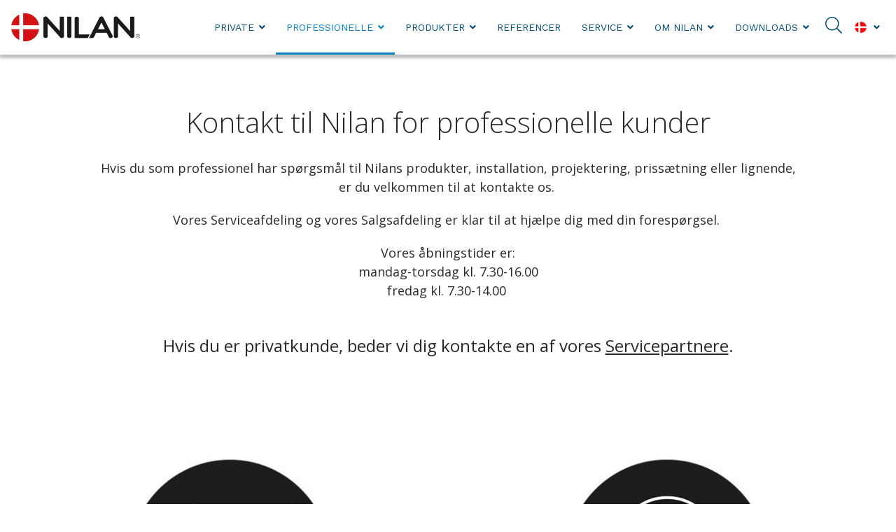

--- FILE ---
content_type: text/html; charset=utf-8
request_url: https://www.nilan.dk/professionelle/kontakt-nilan
body_size: 11025
content:






























































































































































































































    
















































    




























































<!DOCTYPE html>

<html lang="da">
    <head>
        <!-- Rapido version 3.1.1 -->
        <meta charset="utf-8"/>
        <title>Kontakt til Nilan for professionelle kunder</title>
        <meta name="viewport" content="width=device-width, initial-scale=1.0">
            <meta name="robots" content="index, follow">
        <meta name="theme-color" content="#0085CA"/>

        <meta name="description" content="Hvis du som professionel har sp&#248;rgsm&#229;l til Nilans produkter, installation, projektering, priss&#230;tning eller lignende, er du velkommen til at kontakte os. ">

        
        <meta name="google-site-verification" content="FNQ-Gsrdu9ZHx4JUXba8hMukm2z4BA2_U6BCay4AczE" />

        <!-- Favicon -->
        <link href="/Files/Images/Logo/Nilan logo/Nilan flag.jpg" rel="icon" type="image/png">

        <!-- Base (Default, wireframe) styles -->
        <link rel="stylesheet" href="/Files/Templates/Designs/Rapido/css/base/base.min.css?q=1" type="text/css">

        <!-- Rapido Css from Website Settings -->
        <link rel="stylesheet" id="rapidoCss" href="/Files/Templates/Designs/Rapido/css/rapido/rapido_21.min.css?ticks=639030398940500000" type="text/css">

        <!-- Ignite Css (Custom site specific styles) -->
        <link rel="stylesheet" id="igniteCss" type="text/css" href="/Files/Templates/Designs/Rapido/css/ignite/ignite.min.css?q=12">

        <!-- Font awesome -->
        <link rel="stylesheet" href="/Files/Templates/Designs/Rapido/css/fonts/FontAwesomePro/css/fontawesome-all.min.css" type="text/css">

        <!-- Flag icon -->
        <link rel="stylesheet" href="/Files/Templates/Designs/Rapido/css/fonts/flag-icon.min.css" type="text/css">

        <!-- Google fonts -->

        <link href="https://fonts.googleapis.com/css?family=Open+Sans:100,200,300,400,500,600,700,800,900%7CAbel:100,200,300,400,500,600,700,800,900%7CWork+Sans:100,200,300,400,500,600,700,800,900%7CLato:100,200,300,400,500,600,700,800,900" rel="stylesheet">



        <!--@Snippet(OpenGraph)-->
        <script id="CookieConsent" src="https://policy.app.cookieinformation.com/uc.js" data-gcm-enabled="false" data-culture="DA" type="text/javascript"></script>
   
    </head>

    <body>
                <!-- START: Master -->
        <!-- START: MasterTopSnippets -->
        <!-- START: AddToCartNotificationModal -->
    <div id="LastAddedProductModal" data-template="LastAddedProductTemplate"></div>
        <!-- END: AddToCartNotificationModal -->
        <!-- START: TagManager -->
            <script>
            (function(w,d,s,l,i){w[l]=w[l]||[];w[l].push({'gtm.start':
            new Date().getTime(),event:'gtm.js'});var f=d.getElementsByTagName(s)[0],
            j=d.createElement(s),dl=l!='dataLayer'?'&l='+l:'';j.async=true;j.src=
            'https://s.nilan.dk/xdktpuzn.js?id='+i+dl;f.parentNode.insertBefore(j,f);
            })(window,document,'script','dataLayer','GTM-TDPV96');
        </script>
            <!-- Google Tag Manager (noscript) -->
            <noscript>
                <iframe src="https://s.nilan.dk/ns.html?id=GTM-TDPV96"
                        height="0" width="0" style="display:none;visibility:hidden"></iframe>
            </noscript>
            <!-- End Google Tag Manager (noscript) -->
        <!-- END: TagManager -->
        <!-- START: FacebookPixel -->
        <!-- END: FacebookPixel -->
        <!-- START: LoginModal -->
    <!-- Trigger for the login modal -->
    <input type="checkbox" id="SignInModalTrigger" class="modal-trigger"  />
    <!-- Login modal -->
    <div class="modal-container">
        <label for="SignInModalTrigger" id="SignInModalOverlay" class="modal-overlay"></label>
        <div class="modal modal--xs" id="SignInModal">
            <div class="modal__header">
                <h2>Log ind</h2>
            </div>
            <div class="modal__body">
                <form method="post" id="LoginForm" class="u-no-margin">
                    <input type="hidden" name="ID" value="6758" />
                    <input type="hidden" name="DWExtranetUsernameRemember" value="True" />
                    <input type="hidden" name="DWExtranetPasswordRemember" value="True" />
                    <input type="text" class="u-full-width" id="LoginUsername" name="username" placeholder="E-mail" />
                    <input type="password" class="u-full-width" id="LoginPassword" name="password" placeholder="Kodeord" />
                    <div class="field-error dw-mod"></div>

                    <div class="form__field-group dw-mod">
                        <input type="checkbox" id="LoginRememberMe" name="Autologin" checked="checked" value="True" class="form__control">
                        <label for="LoginRememberMe">
                            Husk mig
                        </label>
                    </div>

                    <button type="submit" class="btn btn--primary btn--full dw-mod" name="LoginAction" value="Login" onclick="Buttons.LockButton(event)">Log ind</button>


                                            <a class="btn btn--link-clean dw-mod" href="/default.aspx?ID=2288">Opret konto?</a>
                                            <a class="btn btn--link-clean dw-mod" href="/kundecenter/log-ind-til-profil?LoginAction=Recovery">Har du glemt dit kodeord?</a>
                </form>
            </div>
        </div>
    </div>
        <!-- END: LoginModal -->
        <!-- END: MasterTopSnippets -->
        <!-- START: MasterMain -->
            <main class="site dw-mod">
                        <!-- START: MasterHeader -->
            <header class="top-container top-container--sticky dw-mod" id="Top">
                        <!-- START: MasterDesktopTools -->
    <div class="tools-navigation dw-mod">
        <div class="center-container grid top-container__center-container dw-mod">
                    <!-- START: MasterDesktopToolsText -->
                    <div class="grid__col-lg-auto grid__col-md-auto grid__col-sm-12 grid__col-xs-12 u-no-padding  dw-mod" id="Block__MasterDesktopToolsText">
                        
                    </div>
        <!-- END: MasterDesktopToolsText -->
        <!-- START: MasterDesktopToolsNavigation -->
                    <div class="grid__col-lg-auto-width grid__col-md-auto-width grid__col-sm-12 grid__col-xs-12 u-no-padding  dw-mod" id="Block__MasterDesktopToolsNavigation">
                        
                    </div>
        <!-- END: MasterDesktopToolsNavigation -->

        </div>
    </div>
        <!-- END: MasterDesktopTools -->
        <!-- START: MasterDesktopExtra -->
        <!-- END: MasterDesktopExtra -->
        <!-- START: MasterDesktopNavigation -->
    <nav class="main-navigation dw-mod">
        <div class="center-container top-container__center-container grid   dw-mod">
                    <!-- START: MasterDesktopLogo -->
                    <div class="grid__col-lg-auto-width grid__col-md-auto-width grid__col-sm-12 grid__col-xs-12 u-no-padding grid--align-self-center dw-mod" id="Block__MasterDesktopLogo">
                            <div class="logo  dw-mod" data-test="https://www.nilan.dk/Default.aspx?ID=6764">
        <a href="/forside" class="logo__img dw-mod u-block">
            <img class="grid__cell-img logo__img dw-mod" src="/Admin/Public/GetImage.ashx?height=40&amp;crop=5&amp;Compression=75&amp;image=%2fFiles%2fImages%2fLogo%2fNilan+logo%2fNilan_logo_without+payoff_high.png" alt="Logo" />
        </a>
    </div>

                    </div>
        <!-- END: MasterDesktopLogo -->
        <!-- START: MasterDesktopMenu -->
                    <div class="grid__col-lg-auto grid__col-md-auto grid__col-sm-12 grid__col-xs-12 u-no-padding  dw-mod" id="Block__MasterDesktopMenu">
                            <div class="grid__cell u-flex  grid--align-self-end">
<ul class="menu dw-mod dwnavigation u-full-max-width u-flex grid--wrap" id="topnavigation">
  <li class="menu__item dw-mod menu__item--horizontal menu__item--top-level dw-navbar-button is-dropdown">
    <a class="menu__link dw-mod" href="/private">Private</a>
    <ul class="menu menu--dropdown dw-mod">
      <li class="menu__item dw-mod menu__item--fixed-width">
        <a class=" menu-dropdown__link dw-mod" href="/private/viden-om">Viden om</a>
      </li>
      <li class="menu__item dw-mod menu__item--fixed-width">
        <a class=" menu-dropdown__link dw-mod" href="/faq">FAQ </a>
      </li>
      <li class="menu__item dw-mod menu__item--fixed-width">
        <a class=" menu-dropdown__link dw-mod" href="/video">Video-guides</a>
      </li>
      <li class="menu__item dw-mod menu__item--fixed-width">
        <a class=" menu-dropdown__link dw-mod" href="/private/kontaktinformation">Kontaktinformation</a>
      </li>
      <li class="menu__item dw-mod menu__item--fixed-width">
        <a class=" menu-dropdown__link dw-mod" href="/kontakt/forhandlere-i-danmark">Find en Nilan forhandler her</a>
      </li>
    </ul>
  </li>
  <li class="menu__item dw-mod menu__item--horizontal menu__item--top-level dw-navbar-button is-dropdown menu__item--active ">
    <a class="menu__link menu__link--active  dw-mod" href="/professionelle">Professionelle</a>
    <ul class="menu menu--dropdown dw-mod">
      <li class="menu__item dw-mod menu__item--fixed-width menu__item--active ">
        <a class=" menu-dropdown__link menu-dropdown__link--active  dw-mod" href="/professionelle/kontakt-nilan">Kontakt Nilan</a>
      </li>
      <li class="menu__item dw-mod menu__item--fixed-width">
        <a class=" menu-dropdown__link dw-mod" href="/professionelle/messer">Messer</a>
      </li>
      <li class="menu__item dw-mod menu__item--fixed-width">
        <a class=" menu-dropdown__link dw-mod" href="/professionelle/rma-formular">RMA formular</a>
      </li>
    </ul>
  </li>
  <li class="menu__item dw-mod menu__item--horizontal menu__item--top-level dw-navbar-button is-dropdown">
    <a class="menu__link dw-mod" href="/produkter">Produkter</a>
    <ul class="menu menu--dropdown dw-mod">
      <li class="menu__item dw-mod is-dropleft menu__item--fixed-width">
        <a class=" menu-dropdown__link dw-mod" href="/produkter/ventilation">Ventilation</a>
        <ul class="menu menu--dropleft dw-mod">
          <li class="menu__item dw-mod menu__item--fixed-width">
            <a class=" menu-dropdown__link dw-mod" href="/produkter/ventilation/modstroemsveksler">Modstrømsveksler</a>
          </li>
          <li class="menu__item dw-mod menu__item--fixed-width">
            <a class=" menu-dropdown__link dw-mod" href="/produkter/ventilation/roterende-veksler">Roterende veksler</a>
          </li>
        </ul>
      </li>
      <li class="menu__item dw-mod is-dropleft menu__item--fixed-width">
        <a class=" menu-dropdown__link dw-mod" href="/produkter/ventilation-med-koel-varme">Ventilation med køl/varme</a>
        <ul class="menu menu--dropleft dw-mod">
          <li class="menu__item dw-mod menu__item--fixed-width">
            <a class=" menu-dropdown__link dw-mod" href="/produkter/ventilation-med-koel-varme/varmepumpe-og-heatpipe">Varmepumpe og heatpipe</a>
          </li>
          <li class="menu__item dw-mod menu__item--fixed-width">
            <a class=" menu-dropdown__link dw-mod" href="/produkter/ventilation-med-koel-varme/varmepumpe-og-modstroemsveksler">Varmepumpe og modstrømsveksler</a>
          </li>
          <li class="menu__item dw-mod menu__item--fixed-width">
            <a class=" menu-dropdown__link dw-mod" href="/produkter/ventilation-med-koel-varme/varmepumpe-og-roterende-veksler">Varmepumpe og roterende veksler</a>
          </li>
        </ul>
      </li>
      <li class="menu__item dw-mod is-dropleft menu__item--fixed-width">
        <a class=" menu-dropdown__link dw-mod" href="/produkter/ventilation-med-opvarmning">Ventilation med opvarmning</a>
        <ul class="menu menu--dropleft dw-mod">
          <li class="menu__item dw-mod menu__item--fixed-width">
            <a class=" menu-dropdown__link dw-mod" href="/produkter/ventilation-med-opvarmning/ventilation-og-varmt-brugsvand">Ventilation og varmt brugsvand</a>
          </li>
          <li class="menu__item dw-mod menu__item--fixed-width">
            <a class=" menu-dropdown__link dw-mod" href="/produkter/ventilation-med-opvarmning/ventilation-varmt-brugsvand-og-rumopvarmning">Ventilation varmt brugsvand og rumopvarmning</a>
          </li>
        </ul>
      </li>
      <li class="menu__item dw-mod menu__item--fixed-width">
        <a class=" menu-dropdown__link dw-mod" href="/produkter/varmt-brugsvand-og-rumopvarmning">Varmt brugsvand og rumopvarmning</a>
      </li>
      <li class="menu__item dw-mod menu__item--fixed-width">
        <a class=" menu-dropdown__link dw-mod" href="/produkter/renrumsaggregater">Renrumsaggregater</a>
      </li>
      <li class="menu__item dw-mod is-dropleft menu__item--fixed-width">
        <a class=" menu-dropdown__link dw-mod" href="/produkter/tilbehoer">Tilbehør</a>
        <ul class="menu menu--dropleft dw-mod">
          <li class="menu__item dw-mod menu__item--fixed-width">
            <a class=" menu-dropdown__link dw-mod" href="/produkter/tilbehoer/automatik-komponenter">Automatik komponenter</a>
          </li>
          <li class="menu__item dw-mod menu__item--fixed-width">
            <a class=" menu-dropdown__link dw-mod" href="/produkter/tilbehoer/betjeningspaneler">Betjeningspaneler</a>
          </li>
          <li class="menu__item dw-mod menu__item--fixed-width">
            <a class=" menu-dropdown__link dw-mod" href="/produkter/tilbehoer/co2-sensorer">CO2-sensorer</a>
          </li>
          <li class="menu__item dw-mod menu__item--fixed-width">
            <a class=" menu-dropdown__link dw-mod" href="/produkter/tilbehoer/fugtsensor">Fugtsensor</a>
          </li>
          <li class="menu__item dw-mod menu__item--fixed-width">
            <a class=" menu-dropdown__link dw-mod" href="/produkter/tilbehoer/diverse-tilbehoerskomponenter">Diverse tilbehørskomponenter</a>
          </li>
          <li class="menu__item dw-mod menu__item--fixed-width">
            <a class=" menu-dropdown__link dw-mod" href="/produkter/tilbehoer/eftervarmeflader">Eftervarmeflader</a>
          </li>
          <li class="menu__item dw-mod menu__item--fixed-width">
            <a class=" menu-dropdown__link dw-mod" href="/produkter/tilbehoer/ekstra-varmtvandsbeholder">Ekstra varmtvandsbeholder</a>
          </li>
          <li class="menu__item dw-mod menu__item--fixed-width">
            <a class=" menu-dropdown__link dw-mod" href="/produkter/tilbehoer/emhaetter-og-em-box">Emhætter og EM-box</a>
          </li>
          <li class="menu__item dw-mod menu__item--fixed-width">
            <a class=" menu-dropdown__link dw-mod" href="/produkter/tilbehoer/filtre">Filtre</a>
          </li>
          <li class="menu__item dw-mod menu__item--fixed-width">
            <a class=" menu-dropdown__link dw-mod" href="/produkter/tilbehoer/forvarmeflader">Forvarmeflader</a>
          </li>
          <li class="menu__item dw-mod menu__item--fixed-width">
            <a class=" menu-dropdown__link dw-mod" href="/produkter/tilbehoer/tilluftsmodul">Tilluftsmodul</a>
          </li>
          <li class="menu__item dw-mod menu__item--fixed-width">
            <a class=" menu-dropdown__link dw-mod" href="/produkter/tilbehoer/luftfordeling">Luftfordeling</a>
          </li>
          <li class="menu__item dw-mod menu__item--fixed-width">
            <a class=" menu-dropdown__link dw-mod" href="/produkter/tilbehoer/lukkespjaeld">Lukkespjæld</a>
          </li>
          <li class="menu__item dw-mod menu__item--fixed-width">
            <a class=" menu-dropdown__link dw-mod" href="/produkter/tilbehoer/loeftevogne">Løftevogne</a>
          </li>
          <li class="menu__item dw-mod menu__item--fixed-width">
            <a class=" menu-dropdown__link dw-mod" href="/produkter/tilbehoer/montagebeslag">Montagebeslag</a>
          </li>
          <li class="menu__item dw-mod menu__item--fixed-width">
            <a class=" menu-dropdown__link dw-mod" href="/produkter/tilbehoer/forhoejningssokkel">Forhøjningssokkel</a>
          </li>
          <li class="menu__item dw-mod menu__item--fixed-width">
            <a class=" menu-dropdown__link dw-mod" href="/produkter/tilbehoer/vandlaas">Vandlås</a>
          </li>
          <li class="menu__item dw-mod menu__item--fixed-width">
            <a class=" menu-dropdown__link dw-mod" href="/produkter/tilbehoer/varmekabel">Varmekabel</a>
          </li>
          <li class="menu__item dw-mod menu__item--fixed-width">
            <a class=" menu-dropdown__link dw-mod" href="/produkter/tilbehoer/vibrationsdaempere">Vibrationsdæmpere</a>
          </li>
          <li class="menu__item dw-mod menu__item--fixed-width">
            <a class=" menu-dropdown__link dw-mod" href="/produkter/tilbehoer/vvs-sikkerhedsgrupper">VVS-sikkerhedsgrupper</a>
          </li>
          <li class="menu__item dw-mod menu__item--fixed-width">
            <a class=" menu-dropdown__link dw-mod" href="/produkter/tilbehoer/heatpipe">Heatpipe</a>
          </li>
          <li class="menu__item dw-mod menu__item--fixed-width">
            <a class=" menu-dropdown__link dw-mod" href="/produkter/tilbehoer/servicekasse">Servicekasse</a>
          </li>
        </ul>
      </li>
      <li class="menu__item dw-mod is-dropleft menu__item--fixed-width">
        <a class=" menu-dropdown__link dw-mod" href="/produkter/loesninger">Løsninger</a>
        <ul class="menu menu--dropleft dw-mod">
          <li class="menu__item dw-mod menu__item--fixed-width">
            <a class=" menu-dropdown__link dw-mod" href="/produkter/loesninger/nilan-servicecenter">Nilan Servicecenter</a>
          </li>
          <li class="menu__item dw-mod menu__item--fixed-width">
            <a class=" menu-dropdown__link dw-mod" href="/produkter/loesninger/nilan-app">Nilan app</a>
          </li>
          <li class="menu__item dw-mod menu__item--fixed-width">
            <a class=" menu-dropdown__link dw-mod" href="/produkter/loesninger/nilair-luftfordeling">NilAir Luftfordeling</a>
          </li>
          <li class="menu__item dw-mod menu__item--fixed-width">
            <a class=" menu-dropdown__link dw-mod" href="/produkter/loesninger/nilan-tyverisikring">Nilan tyverisikring</a>
          </li>
        </ul>
      </li>
    </ul>
  </li>
  <li class="menu__item dw-mod menu__item--horizontal menu__item--top-level dw-navbar-button">
    <a class="menu__link dw-mod" href="/referencer">Referencer</a>
  </li>
  <li class="menu__item dw-mod menu__item--horizontal menu__item--top-level dw-navbar-button is-dropdown">
    <a class="menu__link dw-mod" href="/service">Service</a>
    <ul class="menu menu--dropdown dw-mod">
      <li class="menu__item dw-mod menu__item--fixed-width">
        <a class=" menu-dropdown__link dw-mod" href="/service/servicepartnere">Servicepartnere</a>
      </li>
      <li class="menu__item dw-mod menu__item--fixed-width">
        <a class=" menu-dropdown__link dw-mod" href="/service/indreguleringspartnere">Indreguleringspartnere</a>
      </li>
      <li class="menu__item dw-mod menu__item--fixed-width">
        <a class=" menu-dropdown__link dw-mod" href="/service/vagtudkald">Vagtudkald</a>
      </li>
      <li class="menu__item dw-mod menu__item--fixed-width">
        <a class=" menu-dropdown__link dw-mod" href="/service/kanalrens">Kanalrens</a>
      </li>
    </ul>
  </li>
  <li class="menu__item dw-mod menu__item--horizontal menu__item--top-level dw-navbar-button is-dropdown">
    <a class="menu__link dw-mod" href="/om-nilan">Om Nilan</a>
    <ul class="menu menu--dropdown dw-mod">
      <li class="menu__item dw-mod menu__item--fixed-width">
        <a class=" menu-dropdown__link dw-mod" href="/om-nilan/om-nilan-kvalitetssikring">Kvalitetssikring</a>
      </li>
      <li class="menu__item dw-mod menu__item--fixed-width">
        <a class=" menu-dropdown__link dw-mod" href="/om-nilan/vaerdigrundlag">Værdigrundlag</a>
      </li>
      <li class="menu__item dw-mod menu__item--fixed-width">
        <a class=" menu-dropdown__link dw-mod" href="/om-nilan/ansvarlighed">Ansvarlighed</a>
      </li>
      <li class="menu__item dw-mod menu__item--fixed-width">
        <a class=" menu-dropdown__link dw-mod" href="/om-nilan/nilans-ledelse">Nilans ledelse</a>
      </li>
      <li class="menu__item dw-mod menu__item--fixed-width">
        <a class=" menu-dropdown__link dw-mod" href="/om-nilan/job-hos-nilan">Job hos Nilan</a>
      </li>
      <li class="menu__item dw-mod menu__item--fixed-width">
        <a class=" menu-dropdown__link dw-mod" href="/om-nilan/nyheder">Nyheder</a>
      </li>
    </ul>
  </li>
  <li class="menu__item dw-mod menu__item--horizontal menu__item--top-level dw-navbar-button is-dropdown">
    <a class="menu__link dw-mod" href="/downloads">Downloads</a>
    <ul class="menu menu--dropdown dw-mod">
      <li class="menu__item dw-mod menu__item--fixed-width">
        <a class=" menu-dropdown__link dw-mod" href="/downloads">Dokumenter</a>
      </li>
      <li class="menu__item dw-mod menu__item--fixed-width">
        <a class=" menu-dropdown__link dw-mod" href="/downloads/arkiv">Arkiv</a>
      </li>
    </ul>
  </li>
</ul>    </div>

                    </div>
        <!-- END: MasterDesktopMenu -->
        <!-- START: MasterDesktopActionsMenu -->
            <div class="u-flex dw-mod">
                   <ul class="menu u-flex dw-mod">
                <!-- START: MasterDesktopActionsMenuSearch -->
    <li class="menu__item menu__item--horizontal menu__item--top-level menu__item--icon u-hidden-xxs is-dropdown is-dropdown--no-icon dw-mod" onmouseover="document.getElementById('headerSearch').focus()" onclick="document.getElementById('headerSearch').focus()">
        <div class="menu__link menu__link--icon dw-mod">
            <i class="fal fa-search fa-1_5x"></i>
        </div>
        <div class="menu menu--dropdown menu--dropdown-right u-no-padding u-w380px grid__cell dw-mod">
            <div class="typeahead js-typeahead" id="ProductSearchBar" 
                 data-page-size="7" 
                 data-search-feed-id="2216&feed=true" 
                 data-search-second-feed-id="2279&Areaid=21&pagesOnly=true" 
                 data-result-page-id="2216" 
                 data-search-type="combined-search">
                <div class="typeahead-search-field">
                    <input type="text" class="u-no-margin u-full-width js-typeahead-search-field" id="headerSearch" placeholder="Søg efter produkter eller indhold" value="">
                        <div class="dropdown dropdown--absolute-position dropdown--combined grid dropdown--right-aligned">
                            <div class="js-handlebars-root js-typeahead-search-content grid__col-sm-7 grid__col--bleed-y" id="ProductSearchBarContent" data-template="SearchProductsTemplateWrap" data-json-feed="/Default.aspx?ID=2216&feed=true&feedType=productsOnly" data-init-onload="false"></div>
                            <div class="js-handlebars-root js-typeahead-additional-search-content grid__col-sm-5 grid__col--bleed-y" id="ContentSearchBarContent" data-template="SearchPagesTemplateWrap" data-json-feed="/Default.aspx?ID=2279&Areaid=21&pagesOnly=true" data-init-onload="false"></div>
                        </div>
                </div>
            </div>
        </div>
    </li>
        <!-- END: MasterDesktopActionsMenuSearch -->
        <!-- START: MasterDesktopActionsMenuSignIn -->
        <!-- END: MasterDesktopActionsMenuSignIn -->
        <!-- START: MasterDesktopActionsMenuLanguageSelector -->
        <li class="menu__item menu__item--horizontal menu__item--top-level u-hidden-xxs menu__item--icon is-dropdown dw-mod">
            <div class="menu__link menu__link--icon dw-mod">
                <i class="flag-icon flag-icon-dk"></i>
            </div>
            <div class="menu menu--dropdown menu--dropdown-right languages-dropdown dw-mod grid__cell">
                
                
                
                
                
                
                
                
                
                
                
                
                
                
                
                
                
                
                
                
                
                
                
                
                
                
                
                
                
                
                
                
                
                
                
                
                
                
                
                
                
                
                
                
                
                
                
                
                
                



                
                <div class="menu__item dw-mod menu__item--fixed-width" data-lang="dk">
                    <a href="http://www.nilan.dk" class="menu-dropdown__link dw-mod"><span class="flag-icon flag-icon-dk u-margin-right"></span>Dansk</a>
                </div>
                
                <div class="menu__item dw-mod menu__item--fixed-width" data-lang="gb">
                    <a href="http://www.en.nilan.dk" class="menu-dropdown__link dw-mod"><span class="flag-icon flag-icon-gb u-margin-right"></span>Engelsk</a>
                </div>
                    <div class="menu__item dw-mod menu__item--fixed-width">
                        <a href="/kontakt/nilan-i-europa" class="menu-dropdown__link dw-mod menu__item__vendors"><span>Nilan i Europa</span></a>
                    </div>
            </div>
        </li>
        <!-- END: MasterDesktopActionsMenuLanguageSelector -->

    </ul>

            </div>
        <!-- END: MasterDesktopActionsMenu -->

        </div>
    </nav>
        <!-- END: MasterDesktopNavigation -->

            </header>
        <!-- END: MasterHeader -->
        <!-- START: MasterPageContent -->
            <div id="Page" class="page js-page-pos">
                <section class="center-container content-container dw-mod" id="content">




<div class="grid">
    <div class="grid__col-md-12 grid__col--bleed">
        <div class="grid">
            











<div class="grid__col-md-12 grid__col--bleed">
    <section class="multiple-paragraphs-container    multiple-paragraphs-container--spacing-none dw-mod" style="color: #2A2A2A;background-color: #FFFFFF;">
        <div class="background-image image-filter image-filter--none dw-mod" >
            <div class="background-image__wrapper image-filter image-filter--none dw-mod">
                <img class="background-image__cover dw-mod b-lazy" src="/Files/Images/placeholder.gif" data-src="" data-src-small="" data-src-medium="" data-src-large="" alt="">
            </div>
        </div>
        <div class="center-container  paragraph-container paragraph-container--spacing-none  dw-mod" id="Paragraph_11903">
            <div class="">
                <div class="">
                    <div class="grid paragraph-container--height-auto grid--justify-center  dw-mod ">
                               <div class="grid__col-sm-12 grid__col-xs-12  paragraph-container  dw-mod ">

                                                <div class="grid__cell paragraph-container__body--padding-default dw-mod">
                <div class="u-ta-center">
                    
                    
                    <p>&nbsp;</p>

<h1>Kontakt til Nilan for professionelle kunder</h1>

<h5><strong>Hvis du som professionel har sp&oslash;rgsm&aring;l til Nilans produkter, installation, projektering, priss&aelig;tning eller lignende,<br />
er du velkommen til at kontakte os.&nbsp;</strong></h5>

<h5><strong>Vores Serviceafdeling og vores Salgsafdeling er klar til at hj&aelig;lpe dig med din foresp&oslash;rgsel.&nbsp;</strong></h5>

<h5><strong>Vores &aring;bningstider er:<br />
mandag-torsdag kl. 7.30-16.00<br />
fredag kl. 7.30-14.00&nbsp;</strong></h5>

<p>&nbsp;</p>

<h4><strong>Hvis du er privatkunde, beder vi dig kontakte en af vores&nbsp;<u><a href="/private/kontaktinformation">Servicepartnere</a></u>.</strong></h4>

                    
                </div>
            </div>
        <div class="grid__cell-footer grid--justify-center grid__cell-footer"></div>

                                </div>
</div></div><div class=""><div class="grid paragraph-container--height-auto grid--justify-center  dw-mod">                               <div class="grid__col-sm-6 grid__col-xs-12  paragraph-container  dw-mod ">

                                                <div class="grid__cell paragraph-container__body--padding-default dw-mod">
                <div class="u-ta-center">
                            <div class="u-margin-bottom">
    <div class="image image-filter image-filter--none  dw-mod js-main-image-filter ">
        <div class="image-filter image-filter--none  dw-mod">

                    <img class="grid__cell-img--centered b-lazy" src="/Files/Images/placeholder.gif" data-src="/Admin/Public/GetImage.ashx?width=620&amp;height=496&amp;crop=5&amp;Compression=75&amp;FillCanvas=true&amp;DoNotUpscale=true&amp;image=%2fFiles%2fImages%2fIkoner%2fService.jpg&|/Admin/Public/GetImage.ashx?width=1240&amp;height=992&amp;crop=5&amp;Compression=75&amp;FillCanvas=true&amp;DoNotUpscale=true&amp;image=%2fFiles%2fImages%2fIkoner%2fService.jpg&" data-src-small="/Admin/Public/GetImage.ashx?width=620&amp;height=496&amp;crop=5&amp;Compression=75&amp;FillCanvas=true&amp;DoNotUpscale=true&amp;image=%2fFiles%2fImages%2fIkoner%2fService.jpg&" alt="Serviceafdeling">
        </div>
    </div>
        </div>

                    
                    <p>Hvis du som professionel har sp&oslash;rgsm&aring;l<br />
til installation eller servicering af Nilans<br />
produkter, er du velkommen til at kontakte<br />
os p&aring; telefon 76 75 25 00 eller e-mail <ins><a href="mailto:servicebesked@nilan.dk">servicebesked@nilan.dk</a></ins>.</p>

<p><u><strong><a href="mailto:servicebesked@nilan.dk?subject=Besked%20fra%20hjemmesiden">Skriv til Serviceafdelingen</a></strong></u></p>

                    
                </div>
            </div>
        <div class="grid__cell-footer grid--justify-center grid__cell-footer"></div>

                                </div>
                               <div class="grid__col-sm-6 grid__col-xs-12  paragraph-container  dw-mod ">

                                                <div class="grid__cell paragraph-container__body--padding-default dw-mod">
                <div class="u-ta-center">
                            <div class="u-margin-bottom">
    <div class="image image-filter image-filter--none  dw-mod js-main-image-filter ">
        <div class="image-filter image-filter--none  dw-mod">

                    <img class="grid__cell-img--centered b-lazy" src="/Files/Images/placeholder.gif" data-src="/Admin/Public/GetImage.ashx?width=620&amp;height=496&amp;crop=5&amp;Compression=75&amp;FillCanvas=true&amp;DoNotUpscale=true&amp;image=%2fFiles%2fImages%2fIkoner%2fSalgsafdeling.jpg&|/Admin/Public/GetImage.ashx?width=1240&amp;height=992&amp;crop=5&amp;Compression=75&amp;FillCanvas=true&amp;DoNotUpscale=true&amp;image=%2fFiles%2fImages%2fIkoner%2fSalgsafdeling.jpg&" data-src-small="/Admin/Public/GetImage.ashx?width=620&amp;height=496&amp;crop=5&amp;Compression=75&amp;FillCanvas=true&amp;DoNotUpscale=true&amp;image=%2fFiles%2fImages%2fIkoner%2fSalgsafdeling.jpg&" alt="Salgsafdelingen">
        </div>
    </div>
        </div>

                    
                    <p>Er du professionel og drejer din henvendelse sig<br />
om projektering eller tilbud p&aring; et aggregat,<br />
s&aring; kontakt vores Salgsafdeling p&aring;<br />
telefon 76 75 25 00.</p>

<p><u><strong><a href="https://www.nilan.dk/kontakt/medarbejdere?Department=External+sales">Skriv til Salgsafdelingen</a></strong></u></p>

                    
                </div>
            </div>
        <div class="grid__cell-footer grid--justify-center grid__cell-footer"></div>

                                </div>
</div></div><div class=""><div class="grid paragraph-container--height-auto grid--justify-center  dw-mod">                               <div class="grid__col-sm-6 grid__col-xs-12  paragraph-container  dw-mod ">

                                                <div class="grid__cell paragraph-container__body--padding-default dw-mod">
                <div class="u-ta-center">
                            <div class="u-margin-bottom">
                <a href="/kontakt/forhandlere-i-danmark">
                        <div class="image image-filter image-filter--none  dw-mod js-main-image-filter ">
        <div class="image-filter image-filter--none  dw-mod">

                    <img class="grid__cell-img--centered b-lazy" src="/Files/Images/placeholder.gif" data-src="/Admin/Public/GetImage.ashx?width=620&amp;height=496&amp;crop=5&amp;Compression=75&amp;FillCanvas=true&amp;DoNotUpscale=true&amp;image=%2fFiles%2fImages%2fIkoner%2fForhandlere.jpg&|/Admin/Public/GetImage.ashx?width=1240&amp;height=992&amp;crop=5&amp;Compression=75&amp;FillCanvas=true&amp;DoNotUpscale=true&amp;image=%2fFiles%2fImages%2fIkoner%2fForhandlere.jpg&" data-src-small="/Admin/Public/GetImage.ashx?width=620&amp;height=496&amp;crop=5&amp;Compression=75&amp;FillCanvas=true&amp;DoNotUpscale=true&amp;image=%2fFiles%2fImages%2fIkoner%2fForhandlere.jpg&" alt="Forhandlere DK">
        </div>
    </div>

                </a>
        </div>

                    
                    <p>Vi har samlet et overblik over vores danske forhandlere,<br />
s&aring; du nemt kan komme i kontakt med dem.&nbsp;</p>

                    
                </div>
            </div>
        <div class="grid__cell grid--justify-center grid__cell-footer">
            <div class="paragraph-container__button paragraph-container__button--spacing-default grid--justify-center dw-mod">

                        <a href="/kontakt/forhandlere-i-danmark" class="btn btn--tertiary dw-mod">Forhandlere i Danmark</a>

            </div>
        </div>

                                </div>
                               <div class="grid__col-sm-6 grid__col-xs-12  paragraph-container  dw-mod ">

                                                <div class="grid__cell paragraph-container__body--padding-default dw-mod">
                <div class="u-ta-center">
                            <div class="u-margin-bottom">
                <a href="/kontakt/nilan-i-europa">
                        <div class="image image-filter image-filter--none  dw-mod js-main-image-filter ">
        <div class="image-filter image-filter--none  dw-mod">

                    <img class="grid__cell-img--centered b-lazy" src="/Files/Images/placeholder.gif" data-src="/Admin/Public/GetImage.ashx?width=620&amp;height=496&amp;crop=5&amp;Compression=75&amp;FillCanvas=true&amp;DoNotUpscale=true&amp;image=%2fFiles%2fImages%2fIkoner%2fNilan+I+Europa.jpg&|/Admin/Public/GetImage.ashx?width=1240&amp;height=992&amp;crop=5&amp;Compression=75&amp;FillCanvas=true&amp;DoNotUpscale=true&amp;image=%2fFiles%2fImages%2fIkoner%2fNilan+I+Europa.jpg&" data-src-small="/Admin/Public/GetImage.ashx?width=620&amp;height=496&amp;crop=5&amp;Compression=75&amp;FillCanvas=true&amp;DoNotUpscale=true&amp;image=%2fFiles%2fImages%2fIkoner%2fNilan+I+Europa.jpg&" alt="Nilan i Europa">
        </div>
    </div>

                </a>
        </div>

                    
                    <p>Hvis dit sp&oslash;rgsm&aring;l drejer sig om et ventilationsanl&aelig;g i udlandet,<br />
s&aring; kan du her se vores europ&aelig;iske forhandlere.</p>

                    
                </div>
            </div>
        <div class="grid__cell grid--justify-center grid__cell-footer">
            <div class="paragraph-container__button paragraph-container__button--spacing-default grid--justify-center dw-mod">

                        <a href="/kontakt/nilan-i-europa" class="btn btn--tertiary dw-mod">Nilan i Europa</a>

            </div>
        </div>

                                </div>
</div></div><div class=""><div class="grid paragraph-container--height-auto grid--justify-center  dw-mod">                               <div class="grid__col-sm-6 grid__col-xs-12  paragraph-container  dw-mod ">

                                                <div class="grid__cell paragraph-container__body--padding-default dw-mod">
                <div class="u-ta-center">
                            <div class="u-margin-bottom">
                <a href="/kontakt/medarbejdere">
                        <div class="image image-filter image-filter--none  dw-mod js-main-image-filter ">
        <div class="image-filter image-filter--none  dw-mod">

                    <img class="grid__cell-img--centered b-lazy" src="/Files/Images/placeholder.gif" data-src="/Admin/Public/GetImage.ashx?width=620&amp;height=496&amp;crop=5&amp;Compression=75&amp;FillCanvas=true&amp;DoNotUpscale=true&amp;image=%2fFiles%2fImages%2fIkoner%2fMedarbejdere.jpg&|/Admin/Public/GetImage.ashx?width=1240&amp;height=992&amp;crop=5&amp;Compression=75&amp;FillCanvas=true&amp;DoNotUpscale=true&amp;image=%2fFiles%2fImages%2fIkoner%2fMedarbejdere.jpg&" data-src-small="/Admin/Public/GetImage.ashx?width=620&amp;height=496&amp;crop=5&amp;Compression=75&amp;FillCanvas=true&amp;DoNotUpscale=true&amp;image=%2fFiles%2fImages%2fIkoner%2fMedarbejdere.jpg&" alt="Medarbejdere">
        </div>
    </div>

                </a>
        </div>

                                <a href="/kontakt/medarbejdere">
                <h2 class="u-no-margin u-margin-bottom">Medarbejdere</h2>
            </a>

                    <p>Nilan best&aring;r af over 200 dygtige timel&oslash;nnede og funktion&aelig;rer. Har du brug for at komme i kontakt med de kundevendte funktioner, s&aring; klik her.</p>

                    
                </div>
            </div>
        <div class="grid__cell grid--justify-center grid__cell-footer">
            <div class="paragraph-container__button paragraph-container__button--spacing-default grid--justify-center dw-mod">

                        <a href="/kontakt/medarbejdere" class="btn btn--tertiary dw-mod">Medarbejdere</a>

            </div>
        </div>

                                </div>
                    </div>
                </div>
            </div>

        </div>
    </section>
</div>










<br />
    <div class="grid__col-lg-12 grid__col-md-12 grid__col-sm-12 grid__col-xs-12  paragraph-container   dw-mod">

                    <div class="grid__cell">
                

                <div class="paragraph-container__body--padding-default dw-mod">
                    
                    
                    
                </div>
            </div>
        <div class="grid__cell-footer  grid__cell-footer"></div>

    </div>













<div class="grid__col-md-12 grid__col--bleed">
    <section class="multiple-paragraphs-container paragraph-container--full-width    multiple-paragraphs-container--spacing-none dw-mod" style="color: #2A2A2A;background-color: #F5F5F5;">
        <div class="background-image image-filter image-filter--none dw-mod" >
            <div class="background-image__wrapper image-filter image-filter--none dw-mod">
                <img class="background-image__cover dw-mod b-lazy" src="/Files/Images/placeholder.gif" data-src="" data-src-small="" data-src-medium="" data-src-large="" alt="">
            </div>
        </div>
        <div class="center-container paragraph-container paragraph-container--spacing-none  dw-mod" id="Paragraph_14342">
            <div class="">
                <div class="">
                    <div class="grid paragraph-container--height-auto  dw-mod ">
                               <div class="grid__col-sm-12 grid__col-xs-12  paragraph-container  dw-mod ">

                                                <div class="grid__cell paragraph-container__body--padding-default dw-mod">
                <div class="u-ta-center">
                    
                    
                    <h4><br />
Hvis din varmepumpe indeholder mellem 3 kg og 5 kg k&oslash;lemiddel, er det lovpligtigt at f&aring; den serviceret hvert andet &aring;r. Dette eftersyn sikrer, at potentielle l&aelig;kager og andre u&oslash;nskede forhold opdages og udbedres i tide.</h4>

<h4>Indg&aring; en aftale med en Nilan Servicepartner for at sikre en effektiv og optimal drift af din varmepumpe.</h4>

<h4>Nilan anbefaler et &aring;rligt eftersyn for anl&aelig;g med under 3 kg k&oslash;lemiddel, s&aring; din varmepumpe fungerer optimalt &aring;ret rundt. Ogs&aring; denne service kan udf&oslash;res af en Nilan Servicepartner.</h4>

<p>&nbsp;</p>

                    
                </div>
            </div>
        <div class="grid__cell-footer grid--justify-center grid__cell-footer"></div>

                                </div>
                    </div>
                </div>
            </div>

        </div>
    </section>
</div>











<div class="grid__col-md-12 grid__col--bleed">
    <section class="multiple-paragraphs-container    multiple-paragraphs-container--spacing-lg dw-mod" style="color: #2A2A2A;background-color: #FFFFFF;">
        <div class="background-image image-filter image-filter--none dw-mod" >
            <div class="background-image__wrapper image-filter image-filter--none dw-mod">
                <img class="background-image__cover dw-mod b-lazy" src="/Files/Images/placeholder.gif" data-src="" data-src-small="" data-src-medium="" data-src-large="" alt="">
            </div>
        </div>
        <div class="center-container  paragraph-container  dw-mod" id="Paragraph_11957">
            <div class="">
                <div class="">
                    <div class="grid paragraph-container--height-auto  dw-mod ">
                               <div class="grid__col-sm-6 grid__col-xs-12  paragraph-container  dw-mod ">

                                                <div class="grid__cell">
                        <div class="u-margin-bottom">
    <div class="image image-filter image-filter--none  dw-mod js-main-image-filter ">
        <div class="image-filter image-filter--none  dw-mod">

                    <img class=" b-lazy" src="/Files/Images/placeholder.gif" data-src="/Admin/Public/GetImage.ashx?width=620&amp;height=496&amp;crop=5&amp;Compression=75&amp;FillCanvas=true&amp;DoNotUpscale=true&amp;image=%2fFiles%2fImages%2fImage+billeder%2fshutterstock_35033080+mindre+web.jpg&x=6&y=-4|/Admin/Public/GetImage.ashx?width=1240&amp;height=992&amp;crop=5&amp;Compression=75&amp;FillCanvas=true&amp;DoNotUpscale=true&amp;image=%2fFiles%2fImages%2fImage+billeder%2fshutterstock_35033080+mindre+web.jpg&x=6&y=-4" data-src-small="/Admin/Public/GetImage.ashx?width=620&amp;height=496&amp;crop=5&amp;Compression=75&amp;FillCanvas=true&amp;DoNotUpscale=true&amp;image=%2fFiles%2fImages%2fImage+billeder%2fshutterstock_35033080+mindre+web.jpg&x=6&y=-4" alt="BIllede">
        </div>
    </div>
        </div>


                <div class="paragraph-container__body--padding-default dw-mod">
                    
                    
                    
                </div>
            </div>
        <div class="grid__cell-footer  grid__cell-footer"></div>

                                </div>
                               <div class="grid__col-sm-6 grid__col-xs-12  paragraph-container  dw-mod ">

                                                <div class="grid__cell">
                

                <div class="paragraph-container__body--padding-default dw-mod">
                    
                    <h2>Energirenovering af &aelig;ldre aggregater</h2>

<p>Energibesparelser er et centralt aspekt i alt, hvad Nilan g&oslash;r. Derfor tilbyder vi renovering af &aelig;ldre ventilationsaggregater, og sikrer derigennem en l&aelig;ngere levetid for aggregatet, p&aring; denne formindskes energiforbruget og energibesparelser opn&aring;s.</p>

<p>Energirenoveringer foretages ofte p&aring; steder, hvor det er besv&aelig;rligt at udskifte et anl&aelig;g til et nyt, eksempelvis hvis det st&aring;r i et teknikrum i en k&aelig;lder. En energirenovering har typisk en tilbagebetalingstid p&aring; 5 &aring;r.</p>

<p>Kontakt vores Serviceafdeling p&aring; telefon 76 75 25 00 eller skriv til os.</p>

<p><u><strong><a href="mailto:servicebesked@nilan.dk?subject=Besked%20fra%20hjemmesiden">Skriv til Serviceafdelingen</a></strong></u></p>

                    
                </div>
            </div>
        <div class="grid__cell-footer  grid__cell-footer"></div>

                                </div>
                    </div>
                </div>
            </div>

        </div>
    </section>
</div>











<div class="grid__col-md-12 grid__col--bleed">
    <section class="multiple-paragraphs-container paragraph-container--full-width    multiple-paragraphs-container--spacing-sm dw-mod" style="color: #FFFFFF;background-color: #7E7E7E;">
        <div class="background-image image-filter image-filter--none dw-mod" >
            <div class="background-image__wrapper image-filter image-filter--none dw-mod">
                <img class="background-image__cover dw-mod b-lazy" src="/Files/Images/placeholder.gif" data-src="" data-src-small="" data-src-medium="" data-src-large="" alt="">
            </div>
        </div>
        <div class="center-container paragraph-container  dw-mod" id="Paragraph_11915">
            <div class="">
                <div class="">
                    <div class="grid paragraph-container--height-auto  dw-mod ">
                               <div class="grid__col-sm-12 grid__col-xs-12  paragraph-container  dw-mod ">

                                                <div class="grid__cell paragraph-container__body--padding-default dw-mod">
                <div class="u-ta-center">
                    
                    
                    <p>Nilan A/S, Nilanvej 2, 8722 Hedensted,&nbsp;CVR-nr.11773397</p>

                    
                </div>
            </div>
        <div class="grid__cell-footer grid--justify-center grid__cell-footer"></div>

                                </div>
                    </div>
                </div>
            </div>

        </div>
    </section>
</div>
        </div>
    </div>
</div>



    <script>
        document.getElementById("Page").classList.add("u---bg");
    </script>
                </section>
            </div>
        <!-- END: MasterPageContent -->

            </main>
        <!-- END: MasterMain -->
        <!-- START: MasterFooter -->
        <!-- START: MasterFooterContent -->
    <footer class="footer dw-mod">
        <div class="center-container top-container__center-container dw-mod">
            <div class="grid grid--external-bleed-x">
                        <!-- START: MasterFooterColumnOne -->
                    <div class="grid__col-lg-auto grid__col-md-auto grid__col-sm-12 grid__col-xs-12   dw-mod" id="Block__MasterFooterColumnOne">
                            <h3 class="footer__heading dw-mod">Genveje</h3>
    <div class="footer__content dw-mod">
        <p><a href="/om-nilan/job-hos-nilan">Job hos Nilan</a><br />
<a href="/om-nilan/nyheder">Nyheder</a><br />
<a href="/faq">FAQ</a></p>

<p><br />
<a href="/kontakt/disclaimer">Disclaimer</a><br />
<a href="/kontakt/privatlivs-og-cookiepolitik">Privatlivspolitik</a><br />
<a href="/kontakt/salgs-og-leveringsbetingelser">Salgs- og leveringsbetingelser</a><br />
<a href="/Files/Files/Dansk/Indkøbsbetingelser/Indkoebsbetingelser.pdf" target="_blank">Indk&oslash;bsbetingelser</a><br />
<a href="https://www.nilan.dk/kontakt/code-of-conduct">Code of conduct</a></p>

    </div>

                    </div>
        <!-- END: MasterFooterColumnOne -->
        <!-- START: MasterFooterColumnTwo -->
                    <div class="grid__col-lg-auto grid__col-md-auto grid__col-sm-12 grid__col-xs-12   dw-mod" id="Block__MasterFooterColumnTwo">
                            <h3 class="footer__heading dw-mod">Kontakt</h3>
    <div class="footer__content dw-mod">
        <p><a href="/professionelle/kontakt-nilan">Kontakt os</a><br />
<a href="/kontakt/forhandlere-i-danmark">Forhandlere i Danmark</a><br />
<a href="/service/servicepartnere">Servicepartnere i Danmark</a><br />
<a href="/kontakt/nilan-i-europa">Nilan i Europa</a></p>

    </div>

                    </div>
        <!-- END: MasterFooterColumnTwo -->
        <!-- START: MasterFooterSocialLinks -->
                    <div class="grid__col-lg-auto grid__col-md-auto grid__col-sm-12 grid__col-xs-12   dw-mod" id="Block__MasterFooterSocialLinks">
                            <h3 class="footer__heading dw-mod">Sociale links</h3>
    <div class="footer__content dw-mod">
        <div class="collection dw-mod">
                <a href="https://www.youtube.com/nilantv" target="_blank" title="Youtube" class="u-margin-bottom-5px" rel="noopener"><i class="fab fa-youtube-square fa-2x"></i></a>
                <a href="https://www.linkedin.com/company/nilan-a-s/" target="_blank" title="LinkedIn" class="u-margin-bottom-5px" rel="noopener"><i class="fab fa-linkedin fa-2x"></i></a>
                <a href="https://www.facebook.com/NilanDanmark/" target="_blank" title="Facebook" class="u-margin-bottom-5px" rel="noopener"><i class="fab fa-facebook-square fa-2x"></i></a>
        </div>
    </div>

                    </div>
        <!-- END: MasterFooterSocialLinks -->
        <!-- START: MasterFooterColumnThree -->
                    <div class="grid__col-lg-auto grid__col-md-auto grid__col-sm-12 grid__col-xs-12   dw-mod" id="Block__MasterFooterColumnThree">
                            <h3 class="footer__heading dw-mod">NilanNet</h3>
    <div class="footer__content dw-mod">
        <div class="collection dw-mod">
                <a href="https://nilannet.nilan.dk" target="_blank" class="btn btn--primary u-margin-left dw-mod" style="margin-left: 0px;border-color: #ffffff;background-color: #ffffff;color: #000000;">Login</a>
        </div>
    </div>

                    </div>
        <!-- END: MasterFooterColumnThree -->
        <!-- START: MasterFooterCopyright -->
                    <div class="grid__col-lg-12 grid__col-md-12 grid__col-sm-12 grid__col-xs-12   dw-mod" id="Block__MasterFooterCopyright">
                            <div class="grid__col-12 footer__copyright dw-mod">
        <p>© Nilan A/S - Outstanding indoor climate</p>
    </div>

                    </div>
        <!-- END: MasterFooterCopyright -->

            </div>
        </div>
    </footer>
        <!-- END: MasterFooterContent -->
        <!-- END: MasterFooter -->
        <!-- START: MasterReferences -->
        <!-- START: MasterScriptReferences -->
    <script src="/Files/Templates/Designs/Rapido/js/handlebars-v4.0.12.min.js"></script>
    <script src="/Files/Templates/Designs/Rapido/js/master.min.js"></script>
    <script src="/Files/Templates/Designs/Rapido/js/mini-lightbox-master/dist/mini-lightbox.min.js"></script>
        <script src="/Files/Templates/Designs/Rapido/js/custom.min.js"></script>
        <!-- END: MasterScriptReferences -->
        <!-- START: MasterJavascriptInitializers -->
        <script>
            document.addEventListener('addToCart', function(event) {
                var googleImpression = event.detail.productInfo.googleImpression;
                dataLayer.push({
                    'event': 'addToCart',
                    'ecommerce': {
                        'currencyCode': 'DKK',
                        'add': {
                            'products': [{
                                'name': googleImpression.name,
                                'id': googleImpression.id,
                                'price': googleImpression.price,
                                'brand': googleImpression.brand,
                                'category': googleImpression.category,
                                'variant': googleImpression.variant,
                                'quantity': event.detail.quantity
                            }]
                        }
                    }
                });
            });
        </script>
    <!--@Javascripts-->
        <!-- END: MasterJavascriptInitializers -->
        <!-- END: MasterReferences -->
        <!-- START: MasterBottomSnippets -->
        <!-- START: AddToCartNotificationScript -->
    <script id="LastAddedProductTemplate" type="text/x-template">
        <!-- Trigger for the login modal -->
        <input type="checkbox" id="LastAddedProductModalTrigger" class="modal-trigger" />

        <!-- Login modal -->
        <div class="modal-container">
            <label for="LastAddedProductModalTrigger" class="modal-overlay"></label>
            <div class="modal modal--md">
                <div class="modal__header">
                    <h2>Produktet er tilføjet til kurven</h2>
                </div>
                <div class="modal__body">
                    <div class="grid">
                        <div class="grid__col-2">
                            <a href="{{productInfo.link}}">
                                <img src="{{productInfo.image}}" alt="{{productInfo.name}}" class="dw-mod" />
                            </a>
                        </div>
                        <div class="u-padding grid--align-self-center">
                            <span>{{quantity}}</span> x
                        </div>
                        <div class="grid__col-auto grid--align-self-center">
                            <div>{{productInfo.name}}</div>
                            {{#if productInfo.variantName}}
                                <small class="u-margin-bottom-5px">{{productInfo.variantName}}</small>
                            {{/if}}
                            {{#if productInfo.unitName}}
                                <small class="u-margin-bottom-5px">{{productInfo.unitName}}</small>
                            {{/if}}
                        </div>
                    </div>
                    <div class="modal__footer u-margin-top--lg">
                        <label class="btn btn--secondary u-pull--left u-no-margin dw-mod btn--sm" for="LastAddedProductModalTrigger">Fortsæt med at handle</label>
                        <a href="/kurv" class="btn btn--primary u-pull--right u-no-margin dw-mod btn--sm">Gå til kassen</a>
                    </div>
                </div>
                <label class="modal__close-btn" for="LastAddedProductModalTrigger"></label>
            </div>
        </div>
    </script>
    <script>
        document.addEventListener('addToCart', function (event) {
            Cart.ShowLastAddedProductModal(event.detail);
        });
    </script>
        <!-- END: AddToCartNotificationScript -->
        <!-- START: OrderlinesScriptTemplates -->
    <script id="MiniCartOrderline" type="text/x-template">
        {{#unless isEmpty}}
            <tr>
                <td class="u-w60px"><a href="{{link}}" class="{{hideimage}}"><img class="b-lazy" src="/Files/Images/placeholder.gif" data-src="/Admin/Public/GetImage.ashx?width=50&height=50&crop=5&Compression=75&image={{image}}" alt="{{name}}" title="{{name}}"></a></td>
                <td class="u-va-middle">
                    <a href="{{link}}" class="mini-cart-orderline__name" title="{{name}}">{{name}}</a>
                    {{#if variantname}}
                        <a href="{{link}}" class="mini-cart-orderline__name mini-cart-orderline__name--sm">{{variantname}}</a>
                    {{/if}}
                    {{#if unitname}}
                        <div class="mini-cart-orderline__name mini-cart-orderline__name--sm">{{unitname}}</div>
                    {{/if}}
                </td>
                <td class="u-ta-right u-va-middle">{{quantity}}</td>
                <td class="u-ta-right u-va-middle">
                    {{#if pointsTotal}}
                        <span class="u-color--loyalty-points">{{pointsTotal}}</span> points
                    {{else}}
                        {{totalprice}}
                    {{/if}}
                </td>
            </tr>
        {{/unless}}
    </script>
    <script id="MiniCartOrderlineDiscount" type="text/x-template">
        {{#unless isEmpty}}
            <tr class="table__row--no-border">
                <td class="u-w60px">&nbsp;</td>
                <td><div class="mini-cart-orderline__name dw-mod">{{name}}</div></td>
                <td class="u-ta-right">&nbsp;</td>
                <td class="u-ta-right">{{totalprice}}</td>
            </tr>
        {{/unless}}
    </script>
        <!-- END: OrderlinesScriptTemplates -->
        <!-- START: CartInitialization -->
    <script>
        window.cartId = "2277";
    </script>
        <!-- END: CartInitialization -->
        <!-- START: MasterSearchScriptTemplates -->
    <script id="SearchGroupsTemplate" type="text/x-template">
        {{#.}}
            <li class="dropdown__item dw-mod" onclick="Search.UpdateGroupSelection(this)" data-group-id="{{id}}">{{name}}</li>
        {{/.}}
    </script>
    <script id="SearchProductsTemplate" type="text/x-template">
        {{#each .}}
            {{#Product}}
                {{#ifCond template "!==" "SearchMore"}}
                    <li class="dropdown__item dropdown__item--seperator dw-mod">
                                                    {{{googleEnchantImpression 'Search results' currency googleImpression}}}
                        <div>
                            <a href="{{link}}" class="js-typeahead-link u-color-inherit u-pull--left" onclick="{{googleImpressionClick}}" title="{{name}}">
                                <div class="u-margin-right u-pull--left {{noimage}} u-hidden-xs u-hidden-xxs"><img class="b-lazy" src="/Files/Images/placeholder.gif" data-src="/Admin/Public/GetImage.ashx?width=45&height=36&crop=5&FillCanvas=True&Compression=75&image={{image}}" alt="{{name}}"></div>
                                <div class="u-pull--left">
                                    <div class="u-bold u-max-w220px u-truncate-text js-typeahead-name">{{name}}</div>
                                </div>
                            </a>
                            <div class="u-margin-left u-pull--right">
                                    <a href="{{link}}" onclick="{{googleImpressionClick}}" class="btn btn--secondary btn--condensed btn--full u-no-margin dw-mod js-ignore-click-outside" title="Vis">Vis</a>
                                                            </div>
                        </div>
                    </li>
                {{/ifCond}}
                {{#ifCond template "===" "SearchMore"}}
                    {{>SearchMoreProducts}}
                {{/ifCond}}
            {{/Product}}
        {{else}}
            <li class="dropdown__item dropdown__item--seperator dw-mod">
                Din søgning gav 0 resultater
            </li>
        {{/each}}
    </script>
    <script id="SearchMoreProducts" type="text/x-template">
        <li class="dropdown__item dropdown__item--not-selectable {{stickToBottom}} dw-mod">
            <a href="/produkter?Search={{searchParameter}}&GroupID={{groupId}}" class="btn btn--primary btn--full u-no-margin dw-mod js-typeahead-link">
                Vis alle
            </a>
        </li>
    </script>
    <script id="SearchMorePages" type="text/x-template">
        <li class="dropdown__item dropdown__item--not-selectable {{stickToBottom}} dw-mod">
            <a href="/soege-resultater?Areaid=21&Search={{searchParameter}}" class="btn btn--primary btn--full u-no-margin dw-mod js-typeahead-link">
                Vis alle
            </a>
        </li>
    </script>
    <script id="SearchPagesTemplate" type="text/x-template">
        {{#each .}}
            {{#ifCond template "!==" "SearchMore"}}
                <li class="dropdown__item dropdown__item--seperator dw-mod">
                    <div>
                        <a href="/Default.aspx?ID={{id}}" class="js-typeahead-link u-pull--left u-color-inherit">
                            <div class="u-margin-right u-pull--left"><i class="fa {{icon}} u-w20px u-ta-center"></i></div>
                            <div class="u-pull--left">
                                <div class="u-bold u-truncate-text u-max-w220px js-typeahead-name">{{name}}</div>
                            </div>
                        </a>
                    </div>
                </li>
                {{/ifCond}}
            {{#ifCond template "===" "SearchMore"}}
                {{>SearchMorePages}}
            {{/ifCond}}
        {{else}}
            <li class="dropdown__item dropdown__item--seperator dropdown__item--not-selectable dw-mod">
                Din søgning gav 0 resultater
            </li>
        {{/each}}
    </script>
    <script id="SearchPagesTemplateWrap" type="text/x-template">
        <div class="dropdown__column-header">Sider</div>
        <ul class="dropdown__list u-min-w220px u-full-width u-margin-bottom dw-mod">
            {{>SearchPagesTemplate}}
        </ul>
    </script>
    <script id="SearchProductsTemplateWrap" type="text/x-template">
        <div class="dropdown__column-header">Produkter</div>
        <ul class="dropdown__list u-min-w220px u-full-width u-margin-bottom dw-mod">
            {{>SearchProductsTemplate}}
        </ul>
    </script>
        <!-- END: MasterSearchScriptTemplates -->
        <!-- START: MasterMiniCartTemplates -->
    <script id="MiniCartContent" type="text/x-template">
        {{#.}}
            {{#unless isEmpty}}
                        <!-- START: MiniCartOrderLines -->
    <div class="u-overflow-auto">
        <table class="table mini-cart-table dw-mod">
                    <!-- START: MiniCartOrderlinesTableHeader -->
    <thead>
        <tr>
            <td>&nbsp;</td>
            <td>Produkt</td>
            <td class="u-ta-right">Antal</td>
            <td class="u-ta-right" width="120">Pris</td>
        </tr>
    </thead>
        <!-- END: MiniCartOrderlinesTableHeader -->
        <!-- START: MiniCartOrderLinesList -->
    
        {{#OrderLines}}
            {{#ifCond template "===" "CartOrderline"}}
                {{>MiniCartOrderline}}
            {{/ifCond}}
            {{#ifCond template "===" "CartOrderlineMobile"}}
                {{>MiniCartOrderline}}
            {{/ifCond}}
            {{#ifCond template "===" "CartOrderlineDiscount"}}
                {{>MiniCartOrderlineDiscount}}
            {{/ifCond}}
        {{/OrderLines}}
    
        <!-- END: MiniCartOrderLinesList -->

        </table>
    </div>
        <!-- END: MiniCartOrderLines -->
        <!-- START: MiniCartFooter -->
    <div class="mini-cart__footer dw-mod">
                <!-- START: MiniCartFees -->
        <div class="grid u-border-top grid--external-bleed-bottom">
            <div class="grid__col-6">
                {{paymentmethod}}
            </div>
            <div class="grid__col-6 grid--align-end">{{paymentfee}}</div>
        </div>
        <div class="grid grid--external-bleed-bottom">
            <div class="grid__col-6">
                {{shippingmethod}}
            </div>
            <div class="grid__col-6 grid--align-end">{{shippingfee}}</div>
        </div>
        <!-- END: MiniCartFees -->
        <!-- START: MiniCartPoints -->
    
        {{#if earnings}}
            <div class="grid grid--external-bleed-bottom">
                <div class="grid__col-6">Indtjening</div>
                <div class="grid__col-6 grid--align-end">
                    <div>
                        <span class="u-color--loyalty-points">{{earnings}}</span> points
                    </div>
                </div>
            </div>
        {{/if}}
        
        <!-- END: MiniCartPoints -->
        <!-- START: MiniCartTotal -->
    <div class="mini-cart-totals grid u-margin-bottom dw-mod">
        <div class="grid__col-6">I alt</div>
        <div class="grid__col-6 grid--align-end">{{totalprice}}</div>
    </div>
        <!-- END: MiniCartTotal -->
        <!-- START: MiniCartActions -->
    <button type="button" title="Tøm kurven" class="btn btn--secondary u-full-width dw-mod u-no-margin u-margin-bottom" onclick="googleEnchantImpressionEmptyCart(); Cart.EmptyCart(event);">Tøm kurven</button>
    <a href="/kurv" title="Gå til kassen" class="btn btn--primary u-full-width u-no-margin dw-mod">Gå til kassen</a>
        <!-- END: MiniCartActions -->

    </div>
        <!-- END: MiniCartFooter -->

            {{/unless}}
        {{/.}}
    </script>
        <!-- END: MasterMiniCartTemplates -->
        <!-- END: MasterBottomSnippets -->
        <!-- END: Master -->






    
    </body>
</html>

--- FILE ---
content_type: text/css
request_url: https://www.nilan.dk/Files/Templates/Designs/Rapido/css/rapido/rapido_21.min.css?ticks=639030398940500000
body_size: 4449
content:
a{color:#0085ca;text-decoration:none;word-wrap:break-word}a:hover{color:#0071ac}.far.fa-address-book,.far.fa-address-card,.far.fa-angry,.far.fa-arrow-alt-circle-down,.far.fa-arrow-alt-circle-left,.far.fa-arrow-alt-circle-right,.far.fa-arrow-alt-circle-up,.far.fa-bell,.far.fa-bell-slash,.far.fa-bookmark,.far.fa-building,.far.fa-calendar,.far.fa-calendar-alt,.far.fa-calendar-check,.far.fa-calendar-minus,.far.fa-calendar-plus,.far.fa-calendar-times,.far.fa-caret-square-down,.far.fa-caret-square-left,.far.fa-caret-square-right,.far.fa-caret-square-up,.far.fa-chart-bar,.far.fa-check-circle,.far.fa-check-square,.far.fa-circle,.far.fa-clipboard,.far.fa-clock,.far.fa-clone,.far.fa-closed-captioning,.far.fa-comment,.far.fa-comment-alt,.far.fa-comment-dots,.far.fa-comments,.far.fa-compass,.far.fa-copy,.far.fa-copyright,.far.fa-credit-card,.far.fa-dizzy,.far.fa-dot-circle,.far.fa-edit,.far.fa-envelope,.far.fa-envelope-open,.far.fa-eye,.far.fa-eye-slash,.far.fa-file,.far.fa-file-alt,.far.fa-file-archive,.far.fa-file-audio,.far.fa-file-code,.far.fa-file-excel,.far.fa-file-image,.far.fa-file-pdf,.far.fa-file-powerpoint,.far.fa-file-video,.far.fa-file-word,.far.fa-flag,.far.fa-flushed,.far.fa-folder,.far.fa-folder-open,.far.fa-frown,.far.fa-frown-open,.far.fa-futbol,.far.fa-gem,.far.fa-grimace,.far.fa-grin,.far.fa-grin-alt,.far.fa-grin-beam,.far.fa-grin-beam-sweat,.far.fa-grin-hearts,.far.fa-grin-squint,.far.fa-grin-squint-tears,.far.fa-grin-stars,.far.fa-grin-tears,.far.fa-grin-tongue,.far.fa-grin-tongue-squint,.far.fa-grin-tongue-wink,.far.fa-grin-wink,.far.fa-hand-lizard,.far.fa-hand-paper,.far.fa-hand-peace,.far.fa-hand-point-down,.far.fa-hand-point-left,.far.fa-hand-point-right,.far.fa-hand-point-up,.far.fa-hand-pointer,.far.fa-hand-rock,.far.fa-hand-scissors,.far.fa-hand-spock,.far.fa-handshake,.far.fa-hdd,.far.fa-heart,.far.fa-hospital,.far.fa-hourglass,.far.fa-id-badge,.far.fa-id-card,.far.fa-image,.far.fa-images,.far.fa-keyboard,.far.fa-kiss,.far.fa-kiss-beam,.far.fa-kiss-wink-heart,.far.fa-laugh,.far.fa-laugh-beam,.far.fa-laugh-squint,.far.fa-laugh-wink,.far.fa-lemon,.far.fa-life-ring,.far.fa-lightbulb,.far.fa-list-alt,.far.fa-map,.far.fa-meh,.far.fa-meh-blank,.far.fa-meh-rolling-eyes,.far.fa-minus-square,.far.fa-money-bill-alt,.far.fa-moon,.far.fa-newspaper,.far.fa-object-group,.far.fa-object-ungroup,.far.fa-paper-plane,.far.fa-pause-circle,.far.fa-play-circle,.far.fa-plus-square,.far.fa-question-circle,.far.fa-registered,.far.fa-sad-cry,.far.fa-sad-tear,.far.fa-save,.far.fa-share-square,.far.fa-smile,.far.fa-smile-beam,.far.fa-smile-wink,.far.fa-snowflake,.far.fa-square,.far.fa-star,.far.fa-star-half,.far.fa-sticky-note,.far.fa-stop-circle,.far.fa-sun,.far.fa-surprise,.far.fa-thumbs-down,.far.fa-thumbs-up,.far.fa-times-circle,.far.fa-tired,.far.fa-trash-alt,.far.fa-user,.far.fa-user-circle,.far.fa-window-close,.far.fa-window-maximize,.far.fa-window-minimize,.far.fa-window-restore{font-weight:400}.u-brand-color-one,.u-brand-color-one h1,.u-brand-color-one h2,.u-brand-color-one h3,.u-brand-color-one h4,.u-brand-color-one h5,.u-brand-color-one h6,.u-brand-color-one i{color:#022e45}.u-brand-color-one--bg{background-color:#022e45 !important;-webkit-print-color-adjust:exact}.u-brand-color-one--bg-lighten-10{background-color:#034f77}.u-brand-color-one--bg-lighten-20{background-color:#0570a8}.u-brand-color-one--bg-darken-10{background-color:#010d13}.u-brand-color-one--bg-darken-20{background-color:#000}.u-brand-color-two,.u-brand-color-two h1,.u-brand-color-two h2,.u-brand-color-two h3,.u-brand-color-two h4,.u-brand-color-two h5,.u-brand-color-two h6,.u-brand-color-two i{color:#034f78}.u-brand-color-two--bg{background-color:#034f78 !important;-webkit-print-color-adjust:exact}.u-brand-color-two--bg-lighten-10{background-color:#0470aa}.u-brand-color-two--bg-lighten-20{background-color:#0591dc}.u-brand-color-two--bg-darken-10{background-color:#022e46}.u-brand-color-two--bg-darken-20{background-color:#010d14}.u-brand-color-three,.u-brand-color-three h1,.u-brand-color-three h2,.u-brand-color-three h3,.u-brand-color-three h4,.u-brand-color-three h5,.u-brand-color-three h6,.u-brand-color-three i{color:#0582c4}.u-brand-color-three--bg{background-color:#0582c4 !important;-webkit-print-color-adjust:exact}.u-brand-color-three--bg-lighten-10{background-color:#06a3f6}.u-brand-color-three--bg-lighten-20{background-color:#35b6fa}.u-brand-color-three--bg-darken-10{background-color:#046192}.u-brand-color-three--bg-darken-20{background-color:#024061}.u-brand-color-four,.u-brand-color-four h1,.u-brand-color-four h2,.u-brand-color-four h3,.u-brand-color-four h4,.u-brand-color-four h5,.u-brand-color-four h6,.u-brand-color-four i{color:#4096c4}.u-brand-color-four--bg{background-color:#4096c4 !important;-webkit-print-color-adjust:exact}.u-brand-color-four--bg-lighten-10{background-color:#67abd0}.u-brand-color-four--bg-lighten-20{background-color:#8ec1dc}.u-brand-color-four--bg-darken-10{background-color:#3179a0}.u-brand-color-four--bg-darken-20{background-color:#255c79}.u-brand-color-five,.u-brand-color-five h1,.u-brand-color-five h2,.u-brand-color-five h3,.u-brand-color-five h4,.u-brand-color-five h5,.u-brand-color-five h6,.u-brand-color-five i{color:#d90000}.u-brand-color-five--bg{background-color:#d90000 !important;-webkit-print-color-adjust:exact}.u-brand-color-five--bg-lighten-10{background-color:#ff0d0d}.u-brand-color-five--bg-lighten-20{background-color:#ff4040}.u-brand-color-five--bg-darken-10{background-color:#a60000}.u-brand-color-five--bg-darken-20{background-color:#730000}.u-color--loyalty-points{color:#0582c4}.u-border-color--loyalty-points{border-color:#0582c4}.u-bg-color--loyalty-points{background-color:#0582c4}.u-font-awesome{font-family:"Font Awesome 5 Pro","Font Awesome 5 Free","Open Sans";font-weight:900}h1{font-family:"Open Sans",sans-serif;font-display:auto;font-size:40px;font-weight:300;line-height:1.6;color:#2a2a2a}h2{font-family:"Open Sans",sans-serif;font-display:auto;font-size:30px;font-weight:300;line-height:1.6;color:#2a2a2a}h3{font-family:"Open Sans",sans-serif;font-display:auto;font-size:25px;font-weight:300;line-height:1.6;color:#2a2a2a}body{font-family:"Open Sans",sans-serif;font-display:auto;font-size:16px;font-weight:regular;line-height:1.6;color:#2a2a2a}a,.link{color:#2a2a2a}a:hover,.link:hover,a:active,.link:active,a:focus,.link:focus{color:#0582c4}.btn--primary.dw-mod{color:#fff;font-size:16px;font-weight:normal;line-height:20px;border-width:1px;border-color:#034f78;border-radius:0;background-color:#034f78}.btn--primary.dw-mod:focus,.btn--primary.dw-mod:hover,.btn--primary.dw-mod:active,.btn--primary.dw-mod.btn--active{background-color:#03476c}.btn--secondary.dw-mod{color:#034f78;font-size:16px;font-weight:normal;line-height:20px;border-width:1px;border-color:#034f78;border-radius:0;background-color:transparent}.btn--secondary.dw-mod:focus,.btn--secondary.dw-mod:hover,.btn--secondary.dw-mod:active,.btn--secondary.dw-mod.btn--active{background-color:#023f60;color:#fff}.btn--tertiary.dw-mod{color:#fff;font-size:16px;font-weight:normal;line-height:20px;border-width:1px;border-color:#b20000;border-radius:0;background-color:#b20000}.btn--tertiary.dw-mod:focus,.btn--tertiary.dw-mod:hover,.btn--tertiary.dw-mod:active,.btn--tertiary.dw-mod.btn--active{background-color:#a00000}.btn--link.dw-mod{color:#2a2a2a}.btn--link.dw-mod:focus,.btn--link.dw-mod:hover,.btn--link.dw-mod:active{color:#0582c4}.btn--loyalty-points{color:#0582c4;border-color:#0582c4}.btn--loyalty-points:hover,.btn--loyalty-points:focus,.btn--loyalty-points:active,.btn--loyalty-points.active{background-color:#0582c4;color:#fff}.use-btn-primary-height{min-height:38px;height:38px !important}.image-filter--brand-color-one{background-color:rgba(2,46,69,0.3)}.image-filter--brand-color-two{background-color:rgba(3,79,120,0.3)}.image-filter--brand-color-three{background-color:rgba(5,130,196,0.3)}.image-filter--brand-color-four{background-color:rgba(64,150,196,0.3)}.image-filter--brand-color-five{background-color:rgba(217,0,0,0.3)}.pager__num:hover:not(.pager__num--current):not(.pager__num--ellipsis){border:1px solid #2a2a2a}.pager__num.pager__num--current{background-color:#2a2a2a}.article__short-summary.dw-mod{color:#2a2a2a}.footer.dw-mod,.footer__heading.dw-mod,.footer.dw-mod .collection.dw-mod a{background-color:#2a2a2a;color:#fff}.header-top.dw-mod{background-color:#fff}.main-navigation.main-navigation--nav-style.dw-mod{background-color:#fff}.main-navigation.main-navigation--nav-style.dw-mod .menu__link.dw-mod{color:#034f78}.main-navigation.main-navigation--top-style.dw-mod{background-color:#fff}.main-navigation.main-navigation--top-style.dw-mod .menu__link.dw-mod{color:#fff}.center-container.dw-mod{max-width:1280px}.site.dw-mod{background-color:#fff}.logo.dw-mod:not(.logo--mobile){background-color:#fff}.logo--mobile.dw-mod{background-color:#fff;height:40px}.logo__img.dw-mod:not(.logo__img--mobile){height:40px}.mobile-navigation.dw-mod{background-color:#fff}.menu-mobile__link.dw-mod,.mobile-navigation__link.dw-mod,.menu-mobile__header.dw-mod{font-family:"Lato",sans-serif;font-display:auto;font-size:18px;font-weight:regular;line-height:2;color:#034f78}.menu-mobile__link.dw-mod,.mobile-navigation__link.dw-mod{border-bottom-color:#a8a8a8;text-align:left}.mobile-navigation.dw-mod div.btn.dw-mod,.mobile-navigation.dw-mod label.btn.dw-mod,.mobile-navigation.dw-mod .circle-icon-btn.dw-mod,.menu-mobile__link--closed:before{color:#034f78}.mobile-navigation.dw-mod .circle-icon-btn.dw-mod:after{border-color:#034f78}.menu-mobile__link--active.dw-mod,.menu-mobile__header.dw-mod,.menu-mobile__link--highlighted.dw-mod{background-color:#d3d3d3;border-bottom-color:#d3d3d3;color:#034f78}.mobile-navigation__link.dw-mod:hover,.menu-mobile__link--active.dw-mod:hover,.menu-mobile__link.dw-mod:hover,.menu-mobile__header.dw-mod:hover,.menu-mobile__link--highlighted.dw-mod:hover,.mobile-navigation__link.dw-mod:focus,.menu-mobile__link--active.dw-mod:focus,.menu-mobile__link.dw-mod:focus,.menu-mobile__header.dw-mod:focus,.menu-mobile__link--highlighted.dw-mod:focus,.mobile-navigation__link.dw-mod:active,.menu-mobile__link--active.dw-mod:active,.menu-mobile__link.dw-mod:active,.menu-mobile__header.dw-mod:active,.menu-mobile__link--highlighted.dw-mod:active{background-color:#d3d3d3;border-bottom-color:#d3d3d3;color:#034f78}.menu-mobile__submenu{position:absolute;left:300px;top:0;bottom:0;z-index:1;transition:all 0.25s ease-in-out;display:block;height:100vh;background-color:#fff}.expand-trigger:checked~.menu-mobile__submenu{display:block;z-index:2}.menu-mobile__trigger:before{color:#034f78}.menu-mobile__trigger:before,.expand-trigger:checked~.menu-mobile__link__wrap .menu-mobile__trigger:before{content:"\f105";margin:-3px auto 1px}.modal__body{max-height:calc(100vh - 48px - 1em - 2em - 5em)}.main-navigation.dw-mod{background-color:#fff;box-shadow:0px 4px 4px 1px rgba(0,0,0,0.25)}.main-navigation-mobile.dw-mod{background-color:#fff;box-shadow:0px 4px 4px 1px rgba(0,0,0,0.25)}.main-navigation-mobile.dw-mod .menu__link.dw-mod{color:#034f78}.menu--dropdown.dw-mod,.menu--dropleft.dw-mod{background-color:#fff}.menu--dropdown.dw-mod .menu-dropdown__link.dw-mod,.menu--dropleft.dw-mod .menu-dropdown__link.dw-mod{color:#2a2a2a;font-size:14px}.menu--dropdown.dw-mod>.menu__item:after,.menu--dropleft.dw-mod>.menu__item:after{color:#2a2a2a}.is-dropdown.dw-mod::after{color:#034f78;font-size:14px;line-height:2.4em;line-height:44px}.menu-dropdown__item.dw-mod{color:#2a2a2a;font-size:14px}.menu-dropdown__link.dw-mod,.menu--dropdown .list__link.dw-mod{color:#2a2a2a;font-size:14px;font-family:"Work Sans",sans-serif;font-display:auto}.menu--dropdown.dw-mod .menu__item:not(.menu__item--disabled):hover,.menu--dropleft.dw-mod .menu__item:not(.menu__item--disabled):hover,.mega-menu.dw-mod .menu__item--mega:not(.menu__item--disabled):hover{background-color:#d3d3d3}.menu--dropdown.dw-mod .menu__item:not(.menu__item--disabled):hover::after,.menu--dropleft.dw-mod .menu__item:not(.menu__item--disabled):hover::after,.mega-menu.dw-mod .menu__item--mega:not(.menu__item--disabled):hover::after{color:#0582c4}.menu--dropdown.dw-mod .menu__item:not(.menu__item--disabled):hover>.menu-dropdown__link.dw-mod,.menu--dropleft.dw-mod .menu__item:not(.menu__item--disabled):hover>.menu-dropdown__link.dw-mod,.mega-menu.dw-mod .menu__item--mega:not(.menu__item--disabled):hover>.menu-dropdown__link.dw-mod{color:#0582c4;background-color:#d3d3d3}.menu--dropdown.dw-mod .menu__item:not(.menu__item--disabled):hover>.mega-menu__link.dw-mod,.menu--dropleft.dw-mod .menu__item:not(.menu__item--disabled):hover>.mega-menu__link.dw-mod,.mega-menu.dw-mod .menu__item--mega:not(.menu__item--disabled):hover>.mega-menu__link.dw-mod{color:#0582c4;background-color:#d3d3d3}.mega-menu.dw-mod{background-color:#fff;max-width:1280px}.mega-menu.dw-mod .menu__item--mega{text-align:center}.mega-menu.dw-mod .mega-menu__list-image{margin-left:auto;margin-right:auto}.mega-menu.dw-mod .mega-menu__header-container{text-align:center}.mega-menu__header-container__text.dw-mod{color:#0582c4;font-size:1.6rem;font-family:"Work Sans",sans-serif;font-display:auto;text-transform:uppercase}.mega-menu__link.dw-mod{color:#2a2a2a;font-size:14px;font-family:"Work Sans",sans-serif;font-display:auto}.is-mega.dw-mod::after{line-height:44px;color:#034f78}.mega-menu__col.dw-mod{border-right:1px #a8a8a8 solid}.menu__link.dw-mod:not(.menu__link--icon){font-family:"Work Sans",sans-serif;font-display:auto;font-size:14px;font-weight:regular;line-height:1.4;color:#034f78;text-transform:uppercase}.menu__link.dw-mod:not(.menu__link--mobile){line-height:40px}.menu__link--icon.dw-mod{color:#034f78}.header-menu__link.dw-mod{line-height:30px}.menu__item.dw-mod:hover:not(.menu__item--top-level){background-color:#d3d3d3;color:#0582c4}.menu__item--top-level{border-top:3px solid transparent;border-bottom:3px solid transparent}.menu__item--top-level.menu__item--active.dw-mod,.menu__item--top-level.dw-mod:not(.menu__item--disabled):hover,.menu__item--top-level.dw-mod:not(.menu__item--disabled):focus,.menu__item--top-level.dw-mod:not(.menu__item--disabled):active{border-bottom-color:#0582c4;color:#0582c4}.menu__item--top-level.menu__item--active.dw-mod::before,.menu__item--top-level.dw-mod:not(.menu__item--disabled):hover::before,.menu__item--top-level.dw-mod:not(.menu__item--disabled):focus::before,.menu__item--top-level.dw-mod:not(.menu__item--disabled):active::before,.menu__item--top-level.menu__item--active.dw-mod::after,.menu__item--top-level.dw-mod:not(.menu__item--disabled):hover::after,.menu__item--top-level.dw-mod:not(.menu__item--disabled):focus::after,.menu__item--top-level.dw-mod:not(.menu__item--disabled):active::after{color:#0582c4}.menu__item--top-level.menu__item--active.dw-mod .menu__link,.menu__item--top-level.dw-mod:not(.menu__item--disabled):hover .menu__link,.menu__item--top-level.dw-mod:not(.menu__item--disabled):focus .menu__link,.menu__item--top-level.dw-mod:not(.menu__item--disabled):active .menu__link{color:#0582c4}.menu__item--top-level.dw-mod:not(.menu__item--icon){padding:0 8px}.menu__item--top-level.dw-mod:first-of-type{padding-left:0}.mini-cart-dropdown.dw-mod{background-color:#fff;font-size:14px;color:#2a2a2a}.mini-cart-dropdown.dw-mod h4{color:#2a2a2a}.mini-cart-dropdown.dw-mod .mini-cart-orderlines__name{color:#2a2a2a}.mini-cart-dropdown.dw-mod .mini-cart-orderline__name{color:#2a2a2a}.header-menu__link.dw-mod{color:#fff}.tools-navigation.dw-mod{background-color:#022e45;font-family:"Abel",sans-serif;font-display:auto;font-size:16px;font-weight:regular;line-height:1.4;color:#d3d3d3}.menu-tools__link.dw-mod{font-family:"Abel",sans-serif;font-display:auto;font-size:16px;font-weight:regular;line-height:1.4;color:#d3d3d3}.menu-tools__link.dw-mod:hover{color:#d3d3d3}.product-thumbs__item.dw-mod:hover,.product-thumbs__item--active.dw-mod{border:4px solid #034f78}.stickers-container__tag--sale.dw-mod{font-family:"Lato",sans-serif;font-display:auto;font-size:18px;font-weight:regular;line-height:2.5;color:#fff;background-color:#ff9322}.stickers-container__tag--new.dw-mod{font-family:"Lato",sans-serif;font-display:auto;font-size:16px;font-weight:regular;line-height:1.4;color:#fff;background-color:#0582c4}.stickers-container__tag--custom.dw-mod{font-family:"Lato",sans-serif;font-display:auto;font-size:16px;font-weight:regular;line-height:1.4;color:#fff;background-color:#2a2a2a}.stickers-container__tag--custom.dw-mod:not(.stickers-container__tag--micro){position:relative;width:100px;height:100px;display:flex;justify-content:center;align-items:center;background-color:transparent;z-index:10;background-color:#2a2a2a;text-align:center;border-radius:200px;margin:0.5em}.receipt__header.dw-mod{background-color:#022e45 !important}.receipt__header.dw-mod *{color:#fff !important}.product__top.dw-mod{background-color:#fff}.product__top.dw-mod h1,.product__top.dw-mod p{color:#2a2a2a}.product__top.dw-mod .tabs__label,.product__top.dw-mod .product__description,.product__top.dw-mod .product__section,.product__top.dw-mod .item-number,.product__top.dw-mod .product__stock-delivery,.product__top.dw-mod .help-text,.product__top.dw-mod .product__variant-group-name{color:#2a2a2a}.product__top.dw-mod .tabs__label:hover{color:#fff;background-color:#2a2a2a}.product__price-actions__actions.dw-mod{text-align:left}.product__stock-delivery.dw-mod{text-align:left}.product__price-actions__price.dw-mod{text-align:left}.price--product-page.dw-mod{font-family:"Lato",sans-serif;font-display:auto;font-size:20px;font-weight:regular;line-height:1.4;color:#2a2a2a;background-color:#fff;display:inline-block;border:1px solid #fff}.vat-price--product-page.dw-mod{font-size:16px}.mini-cart-update .menu-tools__link.dw-mod{color:#fff}.mini-cart__counter.dw-mod{line-height:1.2;padding:4px;right:-11px;top:-10px;border-radius:100px;background-color:#034f78;color:#fff}.mini-cart-update.dw-mod{background-color:#fff;color:#fff}.price--product-list.dw-mod{font-family:"Lato",sans-serif;font-display:auto;font-size:20px;font-weight:regular;line-height:1.4;color:#2a2a2a;background-color:#fff;padding:0 0.5em;display:inline-block;border:1px solid #fff}.product-list__list-item.dw-mod{background-color:#fff;border-color:#d3d3d3;border:1px solid #fff}.product-list__list-item.dw-mod .product-list__list-item__right.dw-mod,.product-list__list-item.dw-mod .product-list__list-item__left.dw-mod{border-top:1px solid #fff}.product-list__list-item.dw-mod:hover{border:1px solid #a8a8a8}.product-list__grid-item.dw-mod .product-list__grid-item__price-info.dw-mod,.product-list__grid-item.dw-mod .product-list__grid-item__footer.dw-mod{background-color:#fff}.product-list__grid-item.dw-mod .product-list__grid-item__image.dw-mod,.product-list__grid-item.dw-mod .product-list__grid-item__price-info.dw-mod,.product-list__grid-item.dw-mod .product-list__grid-item__footer.dw-mod{border:1px solid #fff}.product-list__grid-item.dw-mod:hover .product-list__grid-item__image.dw-mod{border:1px solid #a8a8a8;border-bottom:1px solid #fff}.product-list__grid-item.dw-mod:hover .product-list__grid-item__price-info.dw-mod{border:1px solid #a8a8a8;border-top:1px solid #fff;border-bottom:1px solid #fff}.product-list__grid-item.dw-mod:hover .product-list__grid-item__footer{border:1px solid #a8a8a8;border-top:1px solid #fff}.product-list__grid-item__price-info.dw-mod{text-align:center}.vat-price--product-list.dw-mod{font-size:14px}.product-list__details-item.dw-mod{background-color:#fff;margin-top:0.5em;border-color:#fff;border:1px solid #fff}.product-list__details-item.dw-mod:hover{border:1px solid #a8a8a8}.expand-trigger:checked+.expand-container .expand-container__content .facets-container__list.dw-mod{max-height:250px}.facets-container__header.dw-mod{font-family:"Open Sans",sans-serif;font-display:auto;font-size:16px;font-weight:regular;line-height:1.4;color:#034f78;background-color:#fff}.facets-container.dw-mod .facets-container__box{background-color:#fff}.facets-container.dw-mod .facets-container__box,.facets-container.dw-mod .facets-container__header{border:none}.facets-container.dw-mod .facets-container__box{border:none}.facets-container.dw-mod .facets-container__header{border-bottom:1px solid #034f78}

--- FILE ---
content_type: text/css
request_url: https://www.nilan.dk/Files/Templates/Designs/Rapido/css/fonts/flag-icon.min.css
body_size: 2322
content:
.flag-icon-background {
    background-size: contain;
    background-position: 50%;
    background-repeat: no-repeat
}

.flag-icon {
    background-size: contain;
    background-position: 50%;
    background-repeat: no-repeat;
    position: relative;
    display: inline-block;
    width: 1.33333333em;
    line-height: 1em
}

.flag-icon:before {
    content: "\00a0"
}

.flag-icon.flag-icon-squared {
    width: 1em
}

.flag-icon-ad {
    background-image: url(../flags/4x3/ad.svg)
}

.flag-icon-ad.flag-icon-squared {
    background-image: url(../flags/1x1/ad.svg)
}

.flag-icon-ae {
    background-image: url(../flags/4x3/ae.svg)
}

.flag-icon-ae.flag-icon-squared {
    background-image: url(../flags/1x1/ae.svg)
}

.flag-icon-af {
    background-image: url(../flags/4x3/af.svg)
}

.flag-icon-af.flag-icon-squared {
    background-image: url(../flags/1x1/af.svg)
}

.flag-icon-ag {
    background-image: url(../flags/4x3/ag.svg)
}

.flag-icon-ag.flag-icon-squared {
    background-image: url(../flags/1x1/ag.svg)
}

.flag-icon-ai {
    background-image: url(../flags/4x3/ai.svg)
}

.flag-icon-ai.flag-icon-squared {
    background-image: url(../flags/1x1/ai.svg)
}

.flag-icon-al {
    background-image: url(../flags/4x3/al.svg)
}

.flag-icon-al.flag-icon-squared {
    background-image: url(../flags/1x1/al.svg)
}

.flag-icon-am {
    background-image: url(../flags/4x3/am.svg)
}

.flag-icon-am.flag-icon-squared {
    background-image: url(../flags/1x1/am.svg)
}

.flag-icon-ao {
    background-image: url(../flags/4x3/ao.svg)
}

.flag-icon-ao.flag-icon-squared {
    background-image: url(../flags/1x1/ao.svg)
}

.flag-icon-aq {
    background-image: url(../flags/4x3/aq.svg)
}

.flag-icon-aq.flag-icon-squared {
    background-image: url(../flags/1x1/aq.svg)
}

.flag-icon-ar {
    background-image: url(../flags/4x3/ar.svg)
}

.flag-icon-ar.flag-icon-squared {
    background-image: url(../flags/1x1/ar.svg)
}

.flag-icon-as {
    background-image: url(../flags/4x3/as.svg)
}

.flag-icon-as.flag-icon-squared {
    background-image: url(../flags/1x1/as.svg)
}

.flag-icon-at {
    background-image: url(../flags/4x3/at.svg);    
    border-radius: 50%;
    height: 16px;
    width: 16px;
    background-size: cover;
}

.flag-icon-at.flag-icon-squared {
    background-image: url(../flags/1x1/at.svg)
}

.flag-icon-au {
    background-image: url(../flags/4x3/au.svg)
}

.flag-icon-au.flag-icon-squared {
    background-image: url(../flags/1x1/au.svg)
}

.flag-icon-aw {
    background-image: url(../flags/4x3/aw.svg)
}

.flag-icon-aw.flag-icon-squared {
    background-image: url(../flags/1x1/aw.svg)
}

.flag-icon-ax {
    background-image: url(../flags/4x3/ax.svg)
}

.flag-icon-ax.flag-icon-squared {
    background-image: url(../flags/1x1/ax.svg)
}

.flag-icon-az {
    background-image: url(../flags/4x3/az.svg)
}

.flag-icon-az.flag-icon-squared {
    background-image: url(../flags/1x1/az.svg)
}

.flag-icon-ba {
    background-image: url(../flags/4x3/ba.svg)
}

.flag-icon-ba.flag-icon-squared {
    background-image: url(../flags/1x1/ba.svg)
}

.flag-icon-bb {
    background-image: url(../flags/4x3/bb.svg)
}

.flag-icon-bb.flag-icon-squared {
    background-image: url(../flags/1x1/bb.svg)
}

.flag-icon-bd {
    background-image: url(../flags/4x3/bd.svg)
}

.flag-icon-bd.flag-icon-squared {
    background-image: url(../flags/1x1/bd.svg)
}

.flag-icon-be {
    background-image: url(../flags/4x3/be.svg)
}

.flag-icon-be.flag-icon-squared {
    background-image: url(../flags/1x1/be.svg)
}

.flag-icon-bf {
    background-image: url(../flags/4x3/bf.svg)
}

.flag-icon-bf.flag-icon-squared {
    background-image: url(../flags/1x1/bf.svg)
}

.flag-icon-bg {
    background-image: url(../flags/4x3/bg.svg)
}

.flag-icon-bg.flag-icon-squared {
    background-image: url(../flags/1x1/bg.svg)
}

.flag-icon-bh {
    background-image: url(../flags/4x3/bh.svg)
}

.flag-icon-bh.flag-icon-squared {
    background-image: url(../flags/1x1/bh.svg)
}

.flag-icon-bi {
    background-image: url(../flags/4x3/bi.svg)
}

.flag-icon-bi.flag-icon-squared {
    background-image: url(../flags/1x1/bi.svg)
}

.flag-icon-bj {
    background-image: url(../flags/4x3/bj.svg)
}

.flag-icon-bj.flag-icon-squared {
    background-image: url(../flags/1x1/bj.svg)
}

.flag-icon-bl {
    background-image: url(../flags/4x3/bl.svg)
}

.flag-icon-bl.flag-icon-squared {
    background-image: url(../flags/1x1/bl.svg)
}

.flag-icon-bm {
    background-image: url(../flags/4x3/bm.svg)
}

.flag-icon-bm.flag-icon-squared {
    background-image: url(../flags/1x1/bm.svg)
}

.flag-icon-bn {
    background-image: url(../flags/4x3/bn.svg)
}

.flag-icon-bn.flag-icon-squared {
    background-image: url(../flags/1x1/bn.svg)
}

.flag-icon-bo {
    background-image: url(../flags/4x3/bo.svg)
}

.flag-icon-bo.flag-icon-squared {
    background-image: url(../flags/1x1/bo.svg)
}

.flag-icon-bq {
    background-image: url(../flags/4x3/bq.svg)
}

.flag-icon-bq.flag-icon-squared {
    background-image: url(../flags/1x1/bq.svg)
}

.flag-icon-br {
    background-image: url(../flags/4x3/br.svg)
}

.flag-icon-br.flag-icon-squared {
    background-image: url(../flags/1x1/br.svg)
}

.flag-icon-bs {
    background-image: url(../flags/4x3/bs.svg)
}

.flag-icon-bs.flag-icon-squared {
    background-image: url(../flags/1x1/bs.svg)
}

.flag-icon-bt {
    background-image: url(../flags/4x3/bt.svg)
}

.flag-icon-bt.flag-icon-squared {
    background-image: url(../flags/1x1/bt.svg)
}

.flag-icon-bv {
    background-image: url(../flags/4x3/bv.svg)
}

.flag-icon-bv.flag-icon-squared {
    background-image: url(../flags/1x1/bv.svg)
}

.flag-icon-bw {
    background-image: url(../flags/4x3/bw.svg)
}

.flag-icon-bw.flag-icon-squared {
    background-image: url(../flags/1x1/bw.svg)
}

.flag-icon-by {
    background-image: url(../flags/4x3/by.svg)
}

.flag-icon-by.flag-icon-squared {
    background-image: url(../flags/1x1/by.svg)
}

.flag-icon-bz {
    background-image: url(../flags/4x3/bz.svg)
}

.flag-icon-bz.flag-icon-squared {
    background-image: url(../flags/1x1/bz.svg)
}

.flag-icon-ca {
    background-image: url(../flags/4x3/ca.svg)
}

.flag-icon-ca.flag-icon-squared {
    background-image: url(../flags/1x1/ca.svg)
}

.flag-icon-cc {
    background-image: url(../flags/4x3/cc.svg)
}

.flag-icon-cc.flag-icon-squared {
    background-image: url(../flags/1x1/cc.svg)
}

.flag-icon-cd {
    background-image: url(../flags/4x3/cd.svg)
}

.flag-icon-cd.flag-icon-squared {
    background-image: url(../flags/1x1/cd.svg)
}

.flag-icon-cf {
    background-image: url(../flags/4x3/cf.svg)
}

.flag-icon-cf.flag-icon-squared {
    background-image: url(../flags/1x1/cf.svg)
}

.flag-icon-cg {
    background-image: url(../flags/4x3/cg.svg)
}

.flag-icon-cg.flag-icon-squared {
    background-image: url(../flags/1x1/cg.svg)
}

.flag-icon-ch {
    background-image: url(../flags/4x3/ch.svg);
    border-radius: 50%;
    height: 16px;
    width: 16px;
    background-size: cover;
}

.flag-icon-ch.flag-icon-squared {
    background-image: url(../flags/1x1/ch.svg)
}

.flag-icon-ci {
    background-image: url(../flags/4x3/ci.svg)
}

.flag-icon-ci.flag-icon-squared {
    background-image: url(../flags/1x1/ci.svg)
}

.flag-icon-ck {
    background-image: url(../flags/4x3/ck.svg)
}

.flag-icon-ck.flag-icon-squared {
    background-image: url(../flags/1x1/ck.svg)
}

.flag-icon-cl {
    background-image: url(../flags/4x3/cl.svg)
}

.flag-icon-cl.flag-icon-squared {
    background-image: url(../flags/1x1/cl.svg)
}

.flag-icon-cm {
    background-image: url(../flags/4x3/cm.svg)
}

.flag-icon-cm.flag-icon-squared {
    background-image: url(../flags/1x1/cm.svg)
}

.flag-icon-cn {
    background-image: url(../flags/4x3/cn.svg)
}

.flag-icon-cn.flag-icon-squared {
    background-image: url(../flags/1x1/cn.svg)
}

.flag-icon-co {
    background-image: url(../flags/4x3/co.svg)
}

.flag-icon-co.flag-icon-squared {
    background-image: url(../flags/1x1/co.svg)
}

.flag-icon-cr {
    background-image: url(../flags/4x3/cr.svg)
}

.flag-icon-cr.flag-icon-squared {
    background-image: url(../flags/1x1/cr.svg)
}

.flag-icon-cu {
    background-image: url(../flags/4x3/cu.svg)
}

.flag-icon-cu.flag-icon-squared {
    background-image: url(../flags/1x1/cu.svg)
}

.flag-icon-cv {
    background-image: url(../flags/4x3/cv.svg)
}

.flag-icon-cv.flag-icon-squared {
    background-image: url(../flags/1x1/cv.svg)
}

.flag-icon-cw {
    background-image: url(../flags/4x3/cw.svg)
}

.flag-icon-cw.flag-icon-squared {
    background-image: url(../flags/1x1/cw.svg)
}

.flag-icon-cx {
    background-image: url(../flags/4x3/cx.svg)
}

.flag-icon-cx.flag-icon-squared {
    background-image: url(../flags/1x1/cx.svg)
}

.flag-icon-cy {
    background-image: url(../flags/4x3/cy.svg)
}

.flag-icon-cy.flag-icon-squared {
    background-image: url(../flags/1x1/cy.svg)
}

.flag-icon-cz {
    background-image: url(../flags/4x3/cz.svg)
}

.flag-icon-cz.flag-icon-squared {
    background-image: url(../flags/1x1/cz.svg)
}

.flag-icon-de {
    background-image: url(../flags/4x3/de.png)
}

.flag-icon-de.flag-icon-squared {
    background-image: url(../flags/1x1/de.png)
}

.flag-icon-dj {
    background-image: url(../flags/4x3/dj.svg)
}

.flag-icon-dj.flag-icon-squared {
    background-image: url(../flags/1x1/dj.svg)
}

.flag-icon-dk {
    background-image: url(../flags/4x3/dk.png)
}

.flag-icon-dk.flag-icon-squared {
    background-image: url(../flags/1x1/dk.png)
}

.flag-icon-dm {
    background-image: url(../flags/4x3/dm.svg)
}

.flag-icon-dm.flag-icon-squared {
    background-image: url(../flags/1x1/dm.svg)
}

.flag-icon-do {
    background-image: url(../flags/4x3/do.svg)
}

.flag-icon-do.flag-icon-squared {
    background-image: url(../flags/1x1/do.svg)
}

.flag-icon-dz {
    background-image: url(../flags/4x3/dz.svg)
}

.flag-icon-dz.flag-icon-squared {
    background-image: url(../flags/1x1/dz.svg)
}

.flag-icon-ec {
    background-image: url(../flags/4x3/ec.svg)
}

.flag-icon-ec.flag-icon-squared {
    background-image: url(../flags/1x1/ec.svg)
}

.flag-icon-ee {
    background-image: url(../flags/4x3/ee.svg)
}

.flag-icon-ee.flag-icon-squared {
    background-image: url(../flags/1x1/ee.svg)
}

.flag-icon-eg {
    background-image: url(../flags/4x3/eg.svg)
}

.flag-icon-eg.flag-icon-squared {
    background-image: url(../flags/1x1/eg.svg)
}

.flag-icon-eh {
    background-image: url(../flags/4x3/eh.svg)
}

.flag-icon-eh.flag-icon-squared {
    background-image: url(../flags/1x1/eh.svg)
}

.flag-icon-er {
    background-image: url(../flags/4x3/er.svg)
}

.flag-icon-er.flag-icon-squared {
    background-image: url(../flags/1x1/er.svg)
}

.flag-icon-es {
    background-image: url(../flags/4x3/es.svg)
}

.flag-icon-es.flag-icon-squared {
    background-image: url(../flags/1x1/es.svg)
}

.flag-icon-et {
    background-image: url(../flags/4x3/et.svg)
}

.flag-icon-et.flag-icon-squared {
    background-image: url(../flags/1x1/et.svg)
}

.flag-icon-fi {
    background-image: url(../flags/4x3/fi.svg)
}

.flag-icon-fi.flag-icon-squared {
    background-image: url(../flags/1x1/fi.svg)
}

.flag-icon-fj {
    background-image: url(../flags/4x3/fj.svg)
}

.flag-icon-fj.flag-icon-squared {
    background-image: url(../flags/1x1/fj.svg)
}

.flag-icon-fk {
    background-image: url(../flags/4x3/fk.svg)
}

.flag-icon-fk.flag-icon-squared {
    background-image: url(../flags/1x1/fk.svg)
}

.flag-icon-fm {
    background-image: url(../flags/4x3/fm.svg)
}

.flag-icon-fm.flag-icon-squared {
    background-image: url(../flags/1x1/fm.svg)
}

.flag-icon-fo {
    background-image: url(../flags/4x3/fo.svg)
}

.flag-icon-fo.flag-icon-squared {
    background-image: url(../flags/1x1/fo.svg)
}

.flag-icon-fr {
    background-image: url(../flags/4x3/fr.png)
}

.flag-icon-fr.flag-icon-squared {
    background-image: url(../flags/1x1/fr.png)
}

.flag-icon-ga {
    background-image: url(../flags/4x3/ga.svg)
}

.flag-icon-ga.flag-icon-squared {
    background-image: url(../flags/1x1/ga.svg)
}

.flag-icon-gb {
    background-image: url(../flags/4x3/en.png)
}

.flag-icon-gb.flag-icon-squared {
    background-image: url(../flags/1x1/en.png)
}

.flag-icon-gd {
    background-image: url(../flags/4x3/gd.svg)
}

.flag-icon-gd.flag-icon-squared {
    background-image: url(../flags/1x1/gd.svg)
}

.flag-icon-ge {
    background-image: url(../flags/4x3/ge.svg)
}

.flag-icon-ge.flag-icon-squared {
    background-image: url(../flags/1x1/ge.svg)
}

.flag-icon-gf {
    background-image: url(../flags/4x3/gf.svg)
}

.flag-icon-gf.flag-icon-squared {
    background-image: url(../flags/1x1/gf.svg)
}

.flag-icon-gg {
    background-image: url(../flags/4x3/gg.svg)
}

.flag-icon-gg.flag-icon-squared {
    background-image: url(../flags/1x1/gg.svg)
}

.flag-icon-gh {
    background-image: url(../flags/4x3/gh.svg)
}

.flag-icon-gh.flag-icon-squared {
    background-image: url(../flags/1x1/gh.svg)
}

.flag-icon-gi {
    background-image: url(../flags/4x3/gi.svg)
}

.flag-icon-gi.flag-icon-squared {
    background-image: url(../flags/1x1/gi.svg)
}

.flag-icon-gl {
    background-image: url(../flags/4x3/gl.svg)
}

.flag-icon-gl.flag-icon-squared {
    background-image: url(../flags/1x1/gl.svg)
}

.flag-icon-gm {
    background-image: url(../flags/4x3/gm.svg)
}

.flag-icon-gm.flag-icon-squared {
    background-image: url(../flags/1x1/gm.svg)
}

.flag-icon-gn {
    background-image: url(../flags/4x3/gn.svg)
}

.flag-icon-gn.flag-icon-squared {
    background-image: url(../flags/1x1/gn.svg)
}

.flag-icon-gp {
    background-image: url(../flags/4x3/gp.svg)
}

.flag-icon-gp.flag-icon-squared {
    background-image: url(../flags/1x1/gp.svg)
}

.flag-icon-gq {
    background-image: url(../flags/4x3/gq.svg)
}

.flag-icon-gq.flag-icon-squared {
    background-image: url(../flags/1x1/gq.svg)
}

.flag-icon-gr {
    background-image: url(../flags/4x3/gr.svg)
}

.flag-icon-gr.flag-icon-squared {
    background-image: url(../flags/1x1/gr.svg)
}

.flag-icon-gs {
    background-image: url(../flags/4x3/gs.svg)
}

.flag-icon-gs.flag-icon-squared {
    background-image: url(../flags/1x1/gs.svg)
}

.flag-icon-gt {
    background-image: url(../flags/4x3/gt.svg)
}

.flag-icon-gt.flag-icon-squared {
    background-image: url(../flags/1x1/gt.svg)
}

.flag-icon-gu {
    background-image: url(../flags/4x3/gu.svg)
}

.flag-icon-gu.flag-icon-squared {
    background-image: url(../flags/1x1/gu.svg)
}

.flag-icon-gw {
    background-image: url(../flags/4x3/gw.svg)
}

.flag-icon-gw.flag-icon-squared {
    background-image: url(../flags/1x1/gw.svg)
}

.flag-icon-gy {
    background-image: url(../flags/4x3/gy.svg)
}

.flag-icon-gy.flag-icon-squared {
    background-image: url(../flags/1x1/gy.svg)
}

.flag-icon-hk {
    background-image: url(../flags/4x3/hk.svg)
}

.flag-icon-hk.flag-icon-squared {
    background-image: url(../flags/1x1/hk.svg)
}

.flag-icon-hm {
    background-image: url(../flags/4x3/hm.svg)
}

.flag-icon-hm.flag-icon-squared {
    background-image: url(../flags/1x1/hm.svg)
}

.flag-icon-hn {
    background-image: url(../flags/4x3/hn.svg)
}

.flag-icon-hn.flag-icon-squared {
    background-image: url(../flags/1x1/hn.svg)
}

.flag-icon-hr {
    background-image: url(../flags/4x3/hr.svg)
}

.flag-icon-hr.flag-icon-squared {
    background-image: url(../flags/1x1/hr.svg)
}

.flag-icon-ht {
    background-image: url(../flags/4x3/ht.svg)
}

.flag-icon-ht.flag-icon-squared {
    background-image: url(../flags/1x1/ht.svg)
}

.flag-icon-hu {
    background-image: url(../flags/4x3/hu.svg)
}

.flag-icon-hu.flag-icon-squared {
    background-image: url(../flags/1x1/hu.svg)
}

.flag-icon-id {
    background-image: url(../flags/4x3/id.svg)
}

.flag-icon-id.flag-icon-squared {
    background-image: url(../flags/1x1/id.svg)
}

.flag-icon-ie {
    background-image: url(../flags/4x3/ie.svg)
}

.flag-icon-ie.flag-icon-squared {
    background-image: url(../flags/1x1/ie.svg)
}

.flag-icon-il {
    background-image: url(../flags/4x3/il.svg)
}

.flag-icon-il.flag-icon-squared {
    background-image: url(../flags/1x1/il.svg)
}

.flag-icon-im {
    background-image: url(../flags/4x3/im.svg)
}

.flag-icon-im.flag-icon-squared {
    background-image: url(../flags/1x1/im.svg)
}

.flag-icon-in {
    background-image: url(../flags/4x3/in.svg)
}

.flag-icon-in.flag-icon-squared {
    background-image: url(../flags/1x1/in.svg)
}

.flag-icon-io {
    background-image: url(../flags/4x3/io.svg)
}

.flag-icon-io.flag-icon-squared {
    background-image: url(../flags/1x1/io.svg)
}

.flag-icon-iq {
    background-image: url(../flags/4x3/iq.svg)
}

.flag-icon-iq.flag-icon-squared {
    background-image: url(../flags/1x1/iq.svg)
}

.flag-icon-ir {
    background-image: url(../flags/4x3/ir.svg)
}

.flag-icon-ir.flag-icon-squared {
    background-image: url(../flags/1x1/ir.svg)
}

.flag-icon-is {
    background-image: url(../flags/4x3/is.svg)
}

.flag-icon-is.flag-icon-squared {
    background-image: url(../flags/1x1/is.svg)
}

.flag-icon-it {
    background-image: url(../flags/4x3/it.svg)
}

.flag-icon-it.flag-icon-squared {
    background-image: url(../flags/1x1/it.svg)
}

.flag-icon-je {
    background-image: url(../flags/4x3/je.svg)
}

.flag-icon-je.flag-icon-squared {
    background-image: url(../flags/1x1/je.svg)
}

.flag-icon-jm {
    background-image: url(../flags/4x3/jm.svg)
}

.flag-icon-jm.flag-icon-squared {
    background-image: url(../flags/1x1/jm.svg)
}

.flag-icon-jo {
    background-image: url(../flags/4x3/jo.svg)
}

.flag-icon-jo.flag-icon-squared {
    background-image: url(../flags/1x1/jo.svg)
}

.flag-icon-jp {
    background-image: url(../flags/4x3/jp.svg)
}

.flag-icon-jp.flag-icon-squared {
    background-image: url(../flags/1x1/jp.svg)
}

.flag-icon-ke {
    background-image: url(../flags/4x3/ke.svg)
}

.flag-icon-ke.flag-icon-squared {
    background-image: url(../flags/1x1/ke.svg)
}

.flag-icon-kg {
    background-image: url(../flags/4x3/kg.svg)
}

.flag-icon-kg.flag-icon-squared {
    background-image: url(../flags/1x1/kg.svg)
}

.flag-icon-kh {
    background-image: url(../flags/4x3/kh.svg)
}

.flag-icon-kh.flag-icon-squared {
    background-image: url(../flags/1x1/kh.svg)
}

.flag-icon-ki {
    background-image: url(../flags/4x3/ki.svg)
}

.flag-icon-ki.flag-icon-squared {
    background-image: url(../flags/1x1/ki.svg)
}

.flag-icon-km {
    background-image: url(../flags/4x3/km.svg)
}

.flag-icon-km.flag-icon-squared {
    background-image: url(../flags/1x1/km.svg)
}

.flag-icon-kn {
    background-image: url(../flags/4x3/kn.svg)
}

.flag-icon-kn.flag-icon-squared {
    background-image: url(../flags/1x1/kn.svg)
}

.flag-icon-kp {
    background-image: url(../flags/4x3/kp.svg)
}

.flag-icon-kp.flag-icon-squared {
    background-image: url(../flags/1x1/kp.svg)
}

.flag-icon-kr {
    background-image: url(../flags/4x3/kr.svg)
}

.flag-icon-kr.flag-icon-squared {
    background-image: url(../flags/1x1/kr.svg)
}

.flag-icon-kw {
    background-image: url(../flags/4x3/kw.svg)
}

.flag-icon-kw.flag-icon-squared {
    background-image: url(../flags/1x1/kw.svg)
}

.flag-icon-ky {
    background-image: url(../flags/4x3/ky.svg)
}

.flag-icon-ky.flag-icon-squared {
    background-image: url(../flags/1x1/ky.svg)
}

.flag-icon-kz {
    background-image: url(../flags/4x3/kz.svg)
}

.flag-icon-kz.flag-icon-squared {
    background-image: url(../flags/1x1/kz.svg)
}

.flag-icon-la {
    background-image: url(../flags/4x3/la.svg)
}

.flag-icon-la.flag-icon-squared {
    background-image: url(../flags/1x1/la.svg)
}

.flag-icon-lb {
    background-image: url(../flags/4x3/lb.svg)
}

.flag-icon-lb.flag-icon-squared {
    background-image: url(../flags/1x1/lb.svg)
}

.flag-icon-lc {
    background-image: url(../flags/4x3/lc.svg)
}

.flag-icon-lc.flag-icon-squared {
    background-image: url(../flags/1x1/lc.svg)
}

.flag-icon-li {
    background-image: url(../flags/4x3/li.svg)
}

.flag-icon-li.flag-icon-squared {
    background-image: url(../flags/1x1/li.svg)
}

.flag-icon-lk {
    background-image: url(../flags/4x3/lk.svg)
}

.flag-icon-lk.flag-icon-squared {
    background-image: url(../flags/1x1/lk.svg)
}

.flag-icon-lr {
    background-image: url(../flags/4x3/lr.svg)
}

.flag-icon-lr.flag-icon-squared {
    background-image: url(../flags/1x1/lr.svg)
}

.flag-icon-ls {
    background-image: url(../flags/4x3/ls.svg)
}

.flag-icon-ls.flag-icon-squared {
    background-image: url(../flags/1x1/ls.svg)
}

.flag-icon-lt {
    background-image: url(../flags/4x3/lt.svg)
}

.flag-icon-lt.flag-icon-squared {
    background-image: url(../flags/1x1/lt.svg)
}

.flag-icon-lu {
    background-image: url(../flags/4x3/lu.svg)
}

.flag-icon-lu.flag-icon-squared {
    background-image: url(../flags/1x1/lu.svg)
}

.flag-icon-lv {
    background-image: url(../flags/4x3/lv.svg)
}

.flag-icon-lv.flag-icon-squared {
    background-image: url(../flags/1x1/lv.svg)
}

.flag-icon-ly {
    background-image: url(../flags/4x3/ly.svg)
}

.flag-icon-ly.flag-icon-squared {
    background-image: url(../flags/1x1/ly.svg)
}

.flag-icon-ma {
    background-image: url(../flags/4x3/ma.svg)
}

.flag-icon-ma.flag-icon-squared {
    background-image: url(../flags/1x1/ma.svg)
}

.flag-icon-mc {
    background-image: url(../flags/4x3/mc.svg)
}

.flag-icon-mc.flag-icon-squared {
    background-image: url(../flags/1x1/mc.svg)
}

.flag-icon-md {
    background-image: url(../flags/4x3/md.svg)
}

.flag-icon-md.flag-icon-squared {
    background-image: url(../flags/1x1/md.svg)
}

.flag-icon-me {
    background-image: url(../flags/4x3/me.svg)
}

.flag-icon-me.flag-icon-squared {
    background-image: url(../flags/1x1/me.svg)
}

.flag-icon-mf {
    background-image: url(../flags/4x3/mf.svg)
}

.flag-icon-mf.flag-icon-squared {
    background-image: url(../flags/1x1/mf.svg)
}

.flag-icon-mg {
    background-image: url(../flags/4x3/mg.svg)
}

.flag-icon-mg.flag-icon-squared {
    background-image: url(../flags/1x1/mg.svg)
}

.flag-icon-mh {
    background-image: url(../flags/4x3/mh.svg)
}

.flag-icon-mh.flag-icon-squared {
    background-image: url(../flags/1x1/mh.svg)
}

.flag-icon-mk {
    background-image: url(../flags/4x3/mk.svg)
}

.flag-icon-mk.flag-icon-squared {
    background-image: url(../flags/1x1/mk.svg)
}

.flag-icon-ml {
    background-image: url(../flags/4x3/ml.svg)
}

.flag-icon-ml.flag-icon-squared {
    background-image: url(../flags/1x1/ml.svg)
}

.flag-icon-mm {
    background-image: url(../flags/4x3/mm.svg)
}

.flag-icon-mm.flag-icon-squared {
    background-image: url(../flags/1x1/mm.svg)
}

.flag-icon-mn {
    background-image: url(../flags/4x3/mn.svg)
}

.flag-icon-mn.flag-icon-squared {
    background-image: url(../flags/1x1/mn.svg)
}

.flag-icon-mo {
    background-image: url(../flags/4x3/mo.svg)
}

.flag-icon-mo.flag-icon-squared {
    background-image: url(../flags/1x1/mo.svg)
}

.flag-icon-mp {
    background-image: url(../flags/4x3/mp.svg)
}

.flag-icon-mp.flag-icon-squared {
    background-image: url(../flags/1x1/mp.svg)
}

.flag-icon-mq {
    background-image: url(../flags/4x3/mq.svg)
}

.flag-icon-mq.flag-icon-squared {
    background-image: url(../flags/1x1/mq.svg)
}

.flag-icon-mr {
    background-image: url(../flags/4x3/mr.svg)
}

.flag-icon-mr.flag-icon-squared {
    background-image: url(../flags/1x1/mr.svg)
}

.flag-icon-ms {
    background-image: url(../flags/4x3/ms.svg)
}

.flag-icon-ms.flag-icon-squared {
    background-image: url(../flags/1x1/ms.svg)
}

.flag-icon-mt {
    background-image: url(../flags/4x3/mt.svg)
}

.flag-icon-mt.flag-icon-squared {
    background-image: url(../flags/1x1/mt.svg)
}

.flag-icon-mu {
    background-image: url(../flags/4x3/mu.svg)
}

.flag-icon-mu.flag-icon-squared {
    background-image: url(../flags/1x1/mu.svg)
}

.flag-icon-mv {
    background-image: url(../flags/4x3/mv.svg)
}

.flag-icon-mv.flag-icon-squared {
    background-image: url(../flags/1x1/mv.svg)
}

.flag-icon-mw {
    background-image: url(../flags/4x3/mw.svg)
}

.flag-icon-mw.flag-icon-squared {
    background-image: url(../flags/1x1/mw.svg)
}

.flag-icon-mx {
    background-image: url(../flags/4x3/mx.svg)
}

.flag-icon-mx.flag-icon-squared {
    background-image: url(../flags/1x1/mx.svg)
}

.flag-icon-my {
    background-image: url(../flags/4x3/my.svg)
}

.flag-icon-my.flag-icon-squared {
    background-image: url(../flags/1x1/my.svg)
}

.flag-icon-mz {
    background-image: url(../flags/4x3/mz.svg)
}

.flag-icon-mz.flag-icon-squared {
    background-image: url(../flags/1x1/mz.svg)
}

.flag-icon-na {
    background-image: url(../flags/4x3/na.svg)
}

.flag-icon-na.flag-icon-squared {
    background-image: url(../flags/1x1/na.svg)
}

.flag-icon-nc {
    background-image: url(../flags/4x3/nc.svg)
}

.flag-icon-nc.flag-icon-squared {
    background-image: url(../flags/1x1/nc.svg)
}

.flag-icon-ne {
    background-image: url(../flags/4x3/ne.svg)
}

.flag-icon-ne.flag-icon-squared {
    background-image: url(../flags/1x1/ne.svg)
}

.flag-icon-nf {
    background-image: url(../flags/4x3/nf.svg)
}

.flag-icon-nf.flag-icon-squared {
    background-image: url(../flags/1x1/nf.svg)
}

.flag-icon-ng {
    background-image: url(../flags/4x3/ng.svg)
}

.flag-icon-ng.flag-icon-squared {
    background-image: url(../flags/1x1/ng.svg)
}

.flag-icon-ni {
    background-image: url(../flags/4x3/ni.svg)
}

.flag-icon-ni.flag-icon-squared {
    background-image: url(../flags/1x1/ni.svg)
}

.flag-icon-nl {
    background-image: url(../flags/4x3/nl.svg)
}

.flag-icon-nl.flag-icon-squared {
    background-image: url(../flags/1x1/nl.svg)
}

.flag-icon-no {
    background-image: url(../flags/4x3/no.png)
}

.flag-icon-no.flag-icon-squared {
    background-image: url(../flags/1x1/no.svg)
}

.flag-icon-np {
    background-image: url(../flags/4x3/np.svg)
}

.flag-icon-np.flag-icon-squared {
    background-image: url(../flags/1x1/np.svg)
}

.flag-icon-nr {
    background-image: url(../flags/4x3/nr.svg)
}

.flag-icon-nr.flag-icon-squared {
    background-image: url(../flags/1x1/nr.svg)
}

.flag-icon-nu {
    background-image: url(../flags/4x3/nu.svg)
}

.flag-icon-nu.flag-icon-squared {
    background-image: url(../flags/1x1/nu.svg)
}

.flag-icon-nz {
    background-image: url(../flags/4x3/nz.svg)
}

.flag-icon-nz.flag-icon-squared {
    background-image: url(../flags/1x1/nz.svg)
}

.flag-icon-om {
    background-image: url(../flags/4x3/om.svg)
}

.flag-icon-om.flag-icon-squared {
    background-image: url(../flags/1x1/om.svg)
}

.flag-icon-pa {
    background-image: url(../flags/4x3/pa.svg)
}

.flag-icon-pa.flag-icon-squared {
    background-image: url(../flags/1x1/pa.svg)
}

.flag-icon-pe {
    background-image: url(../flags/4x3/pe.svg)
}

.flag-icon-pe.flag-icon-squared {
    background-image: url(../flags/1x1/pe.svg)
}

.flag-icon-pf {
    background-image: url(../flags/4x3/pf.svg)
}

.flag-icon-pf.flag-icon-squared {
    background-image: url(../flags/1x1/pf.svg)
}

.flag-icon-pg {
    background-image: url(../flags/4x3/pg.svg)
}

.flag-icon-pg.flag-icon-squared {
    background-image: url(../flags/1x1/pg.svg)
}

.flag-icon-ph {
    background-image: url(../flags/4x3/ph.svg)
}

.flag-icon-ph.flag-icon-squared {
    background-image: url(../flags/1x1/ph.svg)
}

.flag-icon-pk {
    background-image: url(../flags/4x3/pk.svg)
}

.flag-icon-pk.flag-icon-squared {
    background-image: url(../flags/1x1/pk.svg)
}

.flag-icon-pl {
    background-image: url(../flags/4x3/pl.svg)
}

.flag-icon-pl.flag-icon-squared {
    background-image: url(../flags/1x1/pl.svg)
}

.flag-icon-pm {
    background-image: url(../flags/4x3/pm.svg)
}

.flag-icon-pm.flag-icon-squared {
    background-image: url(../flags/1x1/pm.svg)
}

.flag-icon-pn {
    background-image: url(../flags/4x3/pn.svg)
}

.flag-icon-pn.flag-icon-squared {
    background-image: url(../flags/1x1/pn.svg)
}

.flag-icon-pr {
    background-image: url(../flags/4x3/pr.svg)
}

.flag-icon-pr.flag-icon-squared {
    background-image: url(../flags/1x1/pr.svg)
}

.flag-icon-ps {
    background-image: url(../flags/4x3/ps.svg)
}

.flag-icon-ps.flag-icon-squared {
    background-image: url(../flags/1x1/ps.svg)
}

.flag-icon-pt {
    background-image: url(../flags/4x3/pt.svg)
}

.flag-icon-pt.flag-icon-squared {
    background-image: url(../flags/1x1/pt.svg)
}

.flag-icon-pw {
    background-image: url(../flags/4x3/pw.svg)
}

.flag-icon-pw.flag-icon-squared {
    background-image: url(../flags/1x1/pw.svg)
}

.flag-icon-py {
    background-image: url(../flags/4x3/py.svg)
}

.flag-icon-py.flag-icon-squared {
    background-image: url(../flags/1x1/py.svg)
}

.flag-icon-qa {
    background-image: url(../flags/4x3/qa.svg)
}

.flag-icon-qa.flag-icon-squared {
    background-image: url(../flags/1x1/qa.svg)
}

.flag-icon-re {
    background-image: url(../flags/4x3/re.svg)
}

.flag-icon-re.flag-icon-squared {
    background-image: url(../flags/1x1/re.svg)
}

.flag-icon-ro {
    background-image: url(../flags/4x3/ro.svg)
}

.flag-icon-ro.flag-icon-squared {
    background-image: url(../flags/1x1/ro.svg)
}

.flag-icon-rs {
    background-image: url(../flags/4x3/rs.svg)
}

.flag-icon-rs.flag-icon-squared {
    background-image: url(../flags/1x1/rs.svg)
}

.flag-icon-ru {
    background-image: url(../flags/4x3/ru.svg)
}

.flag-icon-ru.flag-icon-squared {
    background-image: url(../flags/1x1/ru.svg)
}

.flag-icon-rw {
    background-image: url(../flags/4x3/rw.svg)
}

.flag-icon-rw.flag-icon-squared {
    background-image: url(../flags/1x1/rw.svg)
}

.flag-icon-sa {
    background-image: url(../flags/4x3/sa.svg)
}

.flag-icon-sa.flag-icon-squared {
    background-image: url(../flags/1x1/sa.svg)
}

.flag-icon-sb {
    background-image: url(../flags/4x3/sb.svg)
}

.flag-icon-sb.flag-icon-squared {
    background-image: url(../flags/1x1/sb.svg)
}

.flag-icon-sc {
    background-image: url(../flags/4x3/sc.svg)
}

.flag-icon-sc.flag-icon-squared {
    background-image: url(../flags/1x1/sc.svg)
}

.flag-icon-sd {
    background-image: url(../flags/4x3/sd.svg)
}

.flag-icon-sd.flag-icon-squared {
    background-image: url(../flags/1x1/sd.svg)
}

.flag-icon-se {
    background-image: url(../flags/4x3/se.svg)
}

.flag-icon-se.flag-icon-squared {
    background-image: url(../flags/1x1/se.svg)
}

.flag-icon-sg {
    background-image: url(../flags/4x3/sg.svg)
}

.flag-icon-sg.flag-icon-squared {
    background-image: url(../flags/1x1/sg.svg)
}

.flag-icon-sh {
    background-image: url(../flags/4x3/sh.svg)
}

.flag-icon-sh.flag-icon-squared {
    background-image: url(../flags/1x1/sh.svg)
}

.flag-icon-si {
    background-image: url(../flags/4x3/si.svg)
}

.flag-icon-si.flag-icon-squared {
    background-image: url(../flags/1x1/si.svg)
}

.flag-icon-sj {
    background-image: url(../flags/4x3/sj.svg)
}

.flag-icon-sj.flag-icon-squared {
    background-image: url(../flags/1x1/sj.svg)
}

.flag-icon-sk {
    background-image: url(../flags/4x3/sk.svg)
}

.flag-icon-sk.flag-icon-squared {
    background-image: url(../flags/1x1/sk.svg)
}

.flag-icon-sl {
    background-image: url(../flags/4x3/sl.svg)
}

.flag-icon-sl.flag-icon-squared {
    background-image: url(../flags/1x1/sl.svg)
}

.flag-icon-sm {
    background-image: url(../flags/4x3/sm.svg)
}

.flag-icon-sm.flag-icon-squared {
    background-image: url(../flags/1x1/sm.svg)
}

.flag-icon-sn {
    background-image: url(../flags/4x3/sn.svg)
}

.flag-icon-sn.flag-icon-squared {
    background-image: url(../flags/1x1/sn.svg)
}

.flag-icon-so {
    background-image: url(../flags/4x3/so.svg)
}

.flag-icon-so.flag-icon-squared {
    background-image: url(../flags/1x1/so.svg)
}

.flag-icon-sr {
    background-image: url(../flags/4x3/sr.svg)
}

.flag-icon-sr.flag-icon-squared {
    background-image: url(../flags/1x1/sr.svg)
}

.flag-icon-ss {
    background-image: url(../flags/4x3/ss.svg)
}

.flag-icon-ss.flag-icon-squared {
    background-image: url(../flags/1x1/ss.svg)
}

.flag-icon-st {
    background-image: url(../flags/4x3/st.svg)
}

.flag-icon-st.flag-icon-squared {
    background-image: url(../flags/1x1/st.svg)
}

.flag-icon-sv {
    background-image: url(../flags/4x3/sv.svg)
}

.flag-icon-sv.flag-icon-squared {
    background-image: url(../flags/1x1/sv.svg)
}

.flag-icon-sx {
    background-image: url(../flags/4x3/sx.svg)
}

.flag-icon-sx.flag-icon-squared {
    background-image: url(../flags/1x1/sx.svg)
}

.flag-icon-sy {
    background-image: url(../flags/4x3/sy.svg)
}

.flag-icon-sy.flag-icon-squared {
    background-image: url(../flags/1x1/sy.svg)
}

.flag-icon-sz {
    background-image: url(../flags/4x3/sz.svg)
}

.flag-icon-sz.flag-icon-squared {
    background-image: url(../flags/1x1/sz.svg)
}

.flag-icon-tc {
    background-image: url(../flags/4x3/tc.svg)
}

.flag-icon-tc.flag-icon-squared {
    background-image: url(../flags/1x1/tc.svg)
}

.flag-icon-td {
    background-image: url(../flags/4x3/td.svg)
}

.flag-icon-td.flag-icon-squared {
    background-image: url(../flags/1x1/td.svg)
}

.flag-icon-tf {
    background-image: url(../flags/4x3/tf.svg)
}

.flag-icon-tf.flag-icon-squared {
    background-image: url(../flags/1x1/tf.svg)
}

.flag-icon-tg {
    background-image: url(../flags/4x3/tg.svg)
}

.flag-icon-tg.flag-icon-squared {
    background-image: url(../flags/1x1/tg.svg)
}

.flag-icon-th {
    background-image: url(../flags/4x3/th.svg)
}

.flag-icon-th.flag-icon-squared {
    background-image: url(../flags/1x1/th.svg)
}

.flag-icon-tj {
    background-image: url(../flags/4x3/tj.svg)
}

.flag-icon-tj.flag-icon-squared {
    background-image: url(../flags/1x1/tj.svg)
}

.flag-icon-tk {
    background-image: url(../flags/4x3/tk.svg)
}

.flag-icon-tk.flag-icon-squared {
    background-image: url(../flags/1x1/tk.svg)
}

.flag-icon-tl {
    background-image: url(../flags/4x3/tl.svg)
}

.flag-icon-tl.flag-icon-squared {
    background-image: url(../flags/1x1/tl.svg)
}

.flag-icon-tm {
    background-image: url(../flags/4x3/tm.svg)
}

.flag-icon-tm.flag-icon-squared {
    background-image: url(../flags/1x1/tm.svg)
}

.flag-icon-tn {
    background-image: url(../flags/4x3/tn.svg)
}

.flag-icon-tn.flag-icon-squared {
    background-image: url(../flags/1x1/tn.svg)
}

.flag-icon-to {
    background-image: url(../flags/4x3/to.svg)
}

.flag-icon-to.flag-icon-squared {
    background-image: url(../flags/1x1/to.svg)
}

.flag-icon-tr {
    background-image: url(../flags/4x3/tr.svg)
}

.flag-icon-tr.flag-icon-squared {
    background-image: url(../flags/1x1/tr.svg)
}

.flag-icon-tt {
    background-image: url(../flags/4x3/tt.svg)
}

.flag-icon-tt.flag-icon-squared {
    background-image: url(../flags/1x1/tt.svg)
}

.flag-icon-tv {
    background-image: url(../flags/4x3/tv.svg)
}

.flag-icon-tv.flag-icon-squared {
    background-image: url(../flags/1x1/tv.svg)
}

.flag-icon-tw {
    background-image: url(../flags/4x3/tw.svg)
}

.flag-icon-tw.flag-icon-squared {
    background-image: url(../flags/1x1/tw.svg)
}

.flag-icon-tz {
    background-image: url(../flags/4x3/tz.svg)
}

.flag-icon-tz.flag-icon-squared {
    background-image: url(../flags/1x1/tz.svg)
}

.flag-icon-ua {
    background-image: url(../flags/4x3/ua.svg)
}

.flag-icon-ua.flag-icon-squared {
    background-image: url(../flags/1x1/ua.svg)
}

.flag-icon-ug {
    background-image: url(../flags/4x3/ug.svg)
}

.flag-icon-ug.flag-icon-squared {
    background-image: url(../flags/1x1/ug.svg)
}

.flag-icon-um {
    background-image: url(../flags/4x3/um.svg)
}

.flag-icon-um.flag-icon-squared {
    background-image: url(../flags/1x1/um.svg)
}

.flag-icon-us {
    background-image: url(../flags/4x3/us.svg)
}

.flag-icon-us.flag-icon-squared {
    background-image: url(../flags/1x1/us.svg)
}

.flag-icon-uy {
    background-image: url(../flags/4x3/uy.svg)
}

.flag-icon-uy.flag-icon-squared {
    background-image: url(../flags/1x1/uy.svg)
}

.flag-icon-uz {
    background-image: url(../flags/4x3/uz.svg)
}

.flag-icon-uz.flag-icon-squared {
    background-image: url(../flags/1x1/uz.svg)
}

.flag-icon-va {
    background-image: url(../flags/4x3/va.svg)
}

.flag-icon-va.flag-icon-squared {
    background-image: url(../flags/1x1/va.svg)
}

.flag-icon-vc {
    background-image: url(../flags/4x3/vc.svg)
}

.flag-icon-vc.flag-icon-squared {
    background-image: url(../flags/1x1/vc.svg)
}

.flag-icon-ve {
    background-image: url(../flags/4x3/ve.svg)
}

.flag-icon-ve.flag-icon-squared {
    background-image: url(../flags/1x1/ve.svg)
}

.flag-icon-vg {
    background-image: url(../flags/4x3/vg.svg)
}

.flag-icon-vg.flag-icon-squared {
    background-image: url(../flags/1x1/vg.svg)
}

.flag-icon-vi {
    background-image: url(../flags/4x3/vi.svg)
}

.flag-icon-vi.flag-icon-squared {
    background-image: url(../flags/1x1/vi.svg)
}

.flag-icon-vn {
    background-image: url(../flags/4x3/vn.svg)
}

.flag-icon-vn.flag-icon-squared {
    background-image: url(../flags/1x1/vn.svg)
}

.flag-icon-vu {
    background-image: url(../flags/4x3/vu.svg)
}

.flag-icon-vu.flag-icon-squared {
    background-image: url(../flags/1x1/vu.svg)
}

.flag-icon-wf {
    background-image: url(../flags/4x3/wf.svg)
}

.flag-icon-wf.flag-icon-squared {
    background-image: url(../flags/1x1/wf.svg)
}

.flag-icon-ws {
    background-image: url(../flags/4x3/ws.svg)
}

.flag-icon-ws.flag-icon-squared {
    background-image: url(../flags/1x1/ws.svg)
}

.flag-icon-ye {
    background-image: url(../flags/4x3/ye.svg)
}

.flag-icon-ye.flag-icon-squared {
    background-image: url(../flags/1x1/ye.svg)
}

.flag-icon-yt {
    background-image: url(../flags/4x3/yt.svg)
}

.flag-icon-yt.flag-icon-squared {
    background-image: url(../flags/1x1/yt.svg)
}

.flag-icon-za {
    background-image: url(../flags/4x3/za.svg)
}

.flag-icon-za.flag-icon-squared {
    background-image: url(../flags/1x1/za.svg)
}

.flag-icon-zm {
    background-image: url(../flags/4x3/zm.svg)
}

.flag-icon-zm.flag-icon-squared {
    background-image: url(../flags/1x1/zm.svg)
}

.flag-icon-zw {
    background-image: url(../flags/4x3/zw.svg)
}

.flag-icon-zw.flag-icon-squared {
    background-image: url(../flags/1x1/zw.svg)
}

.flag-icon-es-ct {
    background-image: url(../flags/4x3/es-ct.svg)
}

.flag-icon-es-ct.flag-icon-squared {
    background-image: url(../flags/1x1/es-ct.svg)
}

.flag-icon-eu {
    background-image: url(../flags/4x3/eu.svg)
}

.flag-icon-eu.flag-icon-squared {
    background-image: url(../flags/1x1/eu.svg)
}

.flag-icon-gb-eng {
    background-image: url(../flags/4x3/gb-eng.svg)
}

.flag-icon-gb-eng.flag-icon-squared {
    background-image: url(../flags/1x1/gb-eng.svg)
}

.flag-icon-gb-nir {
    background-image: url(../flags/4x3/gb-nir.svg)
}

.flag-icon-gb-nir.flag-icon-squared {
    background-image: url(../flags/1x1/gb-nir.svg)
}

.flag-icon-gb-sct {
    background-image: url(../flags/4x3/gb-sct.svg)
}

.flag-icon-gb-sct.flag-icon-squared {
    background-image: url(../flags/1x1/gb-sct.svg)
}

.flag-icon-gb-wls {
    background-image: url(../flags/4x3/gb-wls.svg)
}

.flag-icon-gb-wls.flag-icon-squared {
    background-image: url(../flags/1x1/gb-wls.svg)
}

.flag-icon-un {
    background-image: url(../flags/4x3/un.svg)
}

.flag-icon-un.flag-icon-squared {
    background-image: url(../flags/1x1/un.svg)
}

.flag-icon-xk {
    background-image: url(../flags/4x3/xk.svg)
}

.flag-icon-xk.flag-icon-squared {
    background-image: url(../flags/1x1/xk.svg)
}

--- FILE ---
content_type: application/javascript
request_url: https://www.nilan.dk/Files/Templates/Designs/Rapido/js/custom.min.js
body_size: 889
content:
function copyToClipboard(e){var t=document.createElement("textarea");t.value=e,document.body.appendChild(t),t.select(),document.execCommand("copy"),document.body.removeChild(t)}function getUrlFromElement(e){copyToClipboard(e.getAttribute("data-link"))}document.addEventListener("DOMContentLoaded",function(){new MiniLightbox(".js-lightbox-trigger")}),document.addEventListener("contentLoaded",function(e){setTimeout(function(){var e=document.getElementById(window.location.hash.replace("#",""));e&&(e=e.getBoundingClientRect().top+window.pageYOffset-80,window.scrollTo({top:e,behavior:"smooth"}))},1050)});for(var CustomFunctions,Custom=function(){},acc=(Custom.prototype.Init=function(){this.SearchFieldFilter()},Custom.prototype.SearchFieldFilter=function(){for(var e=document.getElementsByClassName("facet-search-submit"),t=0;t<e.length;t++)e[t].addEventListener("click",function(){var e=this.parentNode.querySelector("input[type=number]"),t=parseInt(e.value),n=document.getElementById("productList"),o=new QueryArray(n.getAttribute("data-json-feed")),i=new QueryArray(window.location.href);""===t||isNaN(t)?(o.remove(e.name),i.remove(e.name)):(o.setValue(e.name,t),i.setValue(e.name,t)),HandlebarsBolt.UpdateContent("productList",o.getFullUrl(),!1,n.getAttribute("data-template"),"overlay"),history.pushState(null,null,i.getFullUrl())},!1)},CustomFunctions=new Custom,document.getElementsByClassName("acordin__button")),i=0;i<acc.length;i++)acc[i].addEventListener("click",function(){this.classList.toggle("active");var e=this.nextElementSibling;e.style.maxHeight?(e.style.maxHeight=null,e.style.marginBottom=null):(e.style.maxHeight=e.scrollHeight+"px",e.style.marginBottom="30px")});document.addEventListener("DOMContentLoaded",function(){window.addEventListener("CookieInformationConsentGiven",function(e){CookieInformation.getConsentGivenFor("cookie_cat_marketing")&&(document.querySelectorAll(".cookie-message").forEach(function(e){e.remove()}),document.querySelectorAll(".video-wrapper iframe").forEach(function(e){e.src=e.getAttribute("data-src")}))},!1)});

--- FILE ---
content_type: application/javascript
request_url: https://www.nilan.dk/Files/Templates/Designs/Rapido/js/mini-lightbox-master/dist/mini-lightbox.min.js
body_size: 1563
content:
"use strict";function _classCallCheck(e,t){if(!(e instanceof t))throw new TypeError("Cannot call a class as a function")}var _createClass=function(){function e(e,t){for(var n=0;n<t.length;n++){var o=t[n];o.enumerable=o.enumerable||!1,o.configurable=!0,"value"in o&&(o.writable=!0),Object.defineProperty(e,o.key,o)}}return function(t,n,o){return n&&e(t.prototype,n),o&&e(t,o),t}}(),_typeof="function"==typeof Symbol&&"symbol"==typeof Symbol.iterator?function(e){return typeof e}:function(e){return e&&"function"==typeof Symbol&&e.constructor===Symbol&&e!==Symbol.prototype?"symbol":typeof e};!function(e){if("object"===("undefined"==typeof exports?"undefined":_typeof(exports))&&"undefined"!=typeof module)module.exports=e();else if("function"==typeof define&&define.amd)define([],e);else{var t;t="undefined"!=typeof window?window:"undefined"!=typeof global?global:"undefined"!=typeof self?self:this,t.MiniLightbox=e()}}(function(){return function e(t,n,o){function r(f,u){if(!n[f]){if(!t[f]){var c="function"==typeof require&&require;if(!u&&c)return c(f,!0);if(i)return i(f,!0);var l=new Error("Cannot find module '"+f+"'");throw l.code="MODULE_NOT_FOUND",l}var a=n[f]={exports:{}};t[f][0].call(a.exports,function(e){var n=t[f][1][e];return r(n?n:e)},a,a.exports,e,t,n,o)}return n[f].exports}for(var i="function"==typeof require&&require,f=0;f<o.length;f++)r(o[f]);return r}({1:[function(e,t){(function(n){var o=e("elly"),r=e("idy"),i=e("iterate-object"),f=function(){function e(t){_classCallCheck(this,e);var n=t.selector||t,f=o.$$(n),c=function(t){var n=this.id;n||this.setAttribute("id",n="ml_"+r());var i=null;if(u[n])i=e.open(n);else{var f=o("<div>",{"class":"ml_box"});f.style.display="none";var c=o("<img>",{src:this.getAttribute("data-image-opened")||this.src});f.appendChild(c),f.addEventListener("click",function(){i=e.close(n)}),u[n]={el:this,box:f,img:c,opened:!1},document.body.appendChild(f),i=e.open(n)}i!==!0&&t.preventDefault()};if(f.forEach(function(e){return new Image(e.getAttribute("data-image-opened"))}),t.delegation){var l=function(){var e=function(e,t){for(var n=o.$$(e),r=0;r<n.length;r++)if(n[r]===t)return!0;return!1};return{v:o(t.delegation).addEventListener("click",function(n){for(var o=n.target,r=[o];o;)r.push(o=o.parentNode);for(var i=0;i<r.length;++i){var f=r[i];if(e(t.selector,f)&&(o=f))break}o&&"IMG"===o.tagName&&!o.parentNode.classList.contains("ml_box")&&c.call(o,n)})}}();if("object"===("undefined"==typeof l?"undefined":_typeof(l)))return l.v}i(f,function(e){return e.addEventListener("click",c)})}return _createClass(e,null,[{key:"close",value:function(t){if(!t)return void i(u,function(t){return e.close(t)});var n="string"==typeof t?u[t]:t;if(n.opened){if("function"==typeof e.customClose&&e.customClose(n)===!1)return!0;n.opened=!1,n.box.style.display="none"}}},{key:"open",value:function(t){var n=u[t];if(!n.opened){if("function"==typeof e.customOpen&&e.customOpen(n)===!1)return!0;n.opened=!0,n.box.style.display="block"}}}]),e}(),u=f._cache={};n.addEventListener&&(n.addEventListener("scroll",function(){f.close()}),n.addEventListener("keydown",function(e){27===e.which&&f.close()})),t.exports=f}).call(this,"undefined"!=typeof global?global:"undefined"!=typeof self?self:"undefined"!=typeof window?window:{})},{elly:2,idy:3,"iterate-object":4}],2:[function(e,t){function n(e,t){return"string"==typeof e?"<"===e.charAt(0)?(e=document.createElement(e.slice(1,-1)),o(t||{},function(t,n){switch(n){case"text":return void(e.textContent=t);case"html":return void(e.innerHTML=t)}e.setAttribute(n,t)}),e):(t=t||document,t.querySelector(e)):e}var o=e("iterate-object"),r=e("sliced");n.$$=function(e,t){return t=t||document,r(t.querySelectorAll(e))},t.exports=n},{"iterate-object":4,sliced:5}],3:[function(e,t){function n(e){return e=e||10,Math.random().toString(35).substr(2,e)}t.exports=n},{}],4:[function(e,t){function n(e,t){var n=0,o=[];if(Array.isArray(e))for(;n<e.length&&t(e[n],n,e)!==!1;++n);else if("object"===("undefined"==typeof e?"undefined":_typeof(e))&&null!==e)for(o=Object.keys(e);n<o.length&&t(e[o[n]],o[n],e)!==!1;++n);}t.exports=n},{}],5:[function(e,t){t.exports=function(e,t,n){var o=[],r=e.length;if(0===r)return o;var i=0>t?Math.max(0,t+r):t||0;for(void 0!==n&&(r=0>n?n+r:n);r-->i;)o[r-i]=e[r];return o}},{}]},{},[1])(1)});